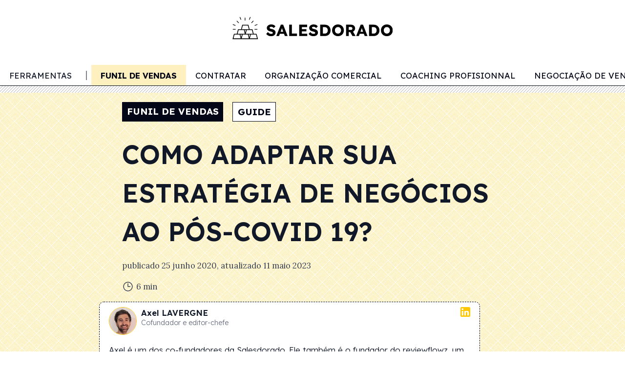

--- FILE ---
content_type: text/html; charset=UTF-8
request_url: https://salesdorado.com/pt-br/funil-vendas/adapter-strategie-commerciale-covid/
body_size: 39072
content:
<!DOCTYPE html>
<html lang="pt-br" >
<head>
	<meta charset="UTF-8">
	<meta name="viewport" content="width=device-width, initial-scale=1.0">
	
	<link rel="profile" href="https://gmpg.org/xfn/11">
	<link rel="pingback" href="https://salesdorado.com/xmlrpc.php">
	<!-- Google Tag Manager -->
		<script type="a8b91b57727054608201e7c6-text/javascript">(function(w,d,s,l,i){w[l]=w[l]||[];w[l].push({'gtm.start':
		new Date().getTime(),event:'gtm.js'});var f=d.getElementsByTagName(s)[0],
		j=d.createElement(s),dl=l!='dataLayer'?'&l='+l:'';j.async=true;j.src=
		'https://www.googletagmanager.com/gtm.js?id='+i+dl;f.parentNode.insertBefore(j,f);
		})(window,document,'script','dataLayer','GTM-TBC2CGW');</script>
	<!-- End Google Tag Manager -->
	<script src="https://challenges.cloudflare.com/turnstile/v0/api.js?onload=onloadTurnstileCallback" defer type="a8b91b57727054608201e7c6-text/javascript"></script>
	<script type="a8b91b57727054608201e7c6-text/javascript">
		// if using synchronous loading, will be called once the DOM is ready
		window.onloadTurnstileCallback = function () {
			turnstile.render('#turnstile-container', {
				sitekey: '0x4AAAAAAAJrAuIKLayqRKQo',
				callback: function(token) {
					console.log(`Challenge Success ${token}`);
					document.querySelector("#cf-token").value = token;
				},
			});
		};
	</script>
	<meta name='robots' content='max-image-preview:large' />
	<style>img:is([sizes="auto" i], [sizes^="auto," i]) { contain-intrinsic-size: 3000px 1500px }</style>
	<link rel="alternate" hreflang="en" href="https://salesdorado.com/en/revenue-operations/adapting-the-covid-commercial-strategy/" />
<link rel="alternate" hreflang="fr" href="https://salesdorado.com/process-commerciaux/adapter-strategie-commerciale-covid/" />
<link rel="alternate" hreflang="pt-br" href="https://salesdorado.com/pt-br/funil-vendas/adapter-strategie-commerciale-covid/" />
<link rel="alternate" hreflang="es" href="https://salesdorado.com/es/funnel-ventas/adaptacion-de-la-estrategia-comercial-de-covid/" />
<link rel="alternate" hreflang="x-default" href="https://salesdorado.com/process-commerciaux/adapter-strategie-commerciale-covid/" />

	<!-- This site is optimized with the Yoast SEO plugin v15.3 - https://yoast.com/wordpress/plugins/seo/ -->
	<title>Como adaptar sua estratégia de negócios ao pós-COVID 19? | Salesdorado</title><style id="rocket-critical-css">h1,h3{overflow-wrap:break-word}ul{overflow-wrap:break-word}p{overflow-wrap:break-word}:root{--wp--preset--font-size--normal:16px;--wp--preset--font-size--huge:42px}*,::before,::after{box-sizing:border-box;border-width:0;border-style:solid;border-color:#E5E7EB}::before,::after{--tw-content:''}html{line-height:1.5;-webkit-text-size-adjust:100%;-moz-tab-size:4;-o-tab-size:4;tab-size:4;font-family:Lexend;font-feature-settings:normal;font-variation-settings:normal}body{margin:0;line-height:inherit}h1,h3{font-size:inherit;font-weight:inherit}a{color:inherit;text-decoration:inherit}small{font-size:80%}input,textarea{font-family:inherit;font-size:100%;font-weight:inherit;line-height:inherit;color:inherit;margin:0;padding:0}[type='submit']{-webkit-appearance:button;background-color:transparent;background-image:none}:-moz-focusring{outline:auto}:-moz-ui-invalid{box-shadow:none}::-webkit-inner-spin-button,::-webkit-outer-spin-button{height:auto}::-webkit-search-decoration{-webkit-appearance:none}::-webkit-file-upload-button{-webkit-appearance:button;font:inherit}h1,h3,p{margin:0}ul{list-style:none;margin:0;padding:0}textarea{resize:vertical}input::-moz-placeholder,textarea::-moz-placeholder{opacity:1;color:#9CA3AF}img,svg,iframe{display:block;vertical-align:middle}img{max-width:100%;height:auto}[type='text'],[type='email'],[type='url'],textarea{-webkit-appearance:none;-moz-appearance:none;appearance:none;background-color:#fff;border-color:#6B7280;border-width:1px;border-radius:0px;padding-top:0.5rem;padding-right:0.75rem;padding-bottom:0.5rem;padding-left:0.75rem;font-size:1rem;line-height:1.5rem;--tw-shadow:0 0 #0000}input::-moz-placeholder,textarea::-moz-placeholder{color:#6B7280;opacity:1}::-webkit-datetime-edit-fields-wrapper{padding:0}::-webkit-date-and-time-value{min-height:1.5em}::-webkit-datetime-edit,::-webkit-datetime-edit-year-field,::-webkit-datetime-edit-month-field,::-webkit-datetime-edit-day-field,::-webkit-datetime-edit-hour-field,::-webkit-datetime-edit-minute-field,::-webkit-datetime-edit-second-field,::-webkit-datetime-edit-millisecond-field,::-webkit-datetime-edit-meridiem-field{padding-top:0;padding-bottom:0}[type='checkbox']{-webkit-appearance:none;-moz-appearance:none;appearance:none;padding:0;-webkit-print-color-adjust:exact;print-color-adjust:exact;display:inline-block;vertical-align:middle;background-origin:border-box;flex-shrink:0;height:1rem;width:1rem;color:#1C64F2;background-color:#fff;border-color:#6B7280;border-width:1px;--tw-shadow:0 0 #0000}[type='checkbox']{border-radius:0px}[type='text'],[type='email'],[type='url'],textarea{-webkit-appearance:none;-moz-appearance:none;appearance:none;background-color:#fff;border-color:#6B7280;border-width:1px;border-radius:0px;padding-top:0.5rem;padding-right:0.75rem;padding-bottom:0.5rem;padding-left:0.75rem;font-size:1rem;line-height:1.5rem;--tw-shadow:0 0 #0000}input::-moz-placeholder,textarea::-moz-placeholder{color:#6B7280;opacity:1}::-webkit-datetime-edit-fields-wrapper{padding:0}::-webkit-date-and-time-value{min-height:1.5em}[type='checkbox']{-webkit-appearance:none;-moz-appearance:none;appearance:none;padding:0;-webkit-print-color-adjust:exact;print-color-adjust:exact;display:inline-block;vertical-align:middle;background-origin:border-box;flex-shrink:0;height:1rem;width:1rem;color:#1C64F2;background-color:#fff;border-color:#6B7280;border-width:1px;--tw-shadow:0 0 #0000}[type='checkbox']{border-radius:0px}*,::before,::after{--tw-border-spacing-x:0;--tw-border-spacing-y:0;--tw-translate-x:0;--tw-translate-y:0;--tw-rotate:0;--tw-skew-x:0;--tw-skew-y:0;--tw-scale-x:1;--tw-scale-y:1;--tw-pan-x:;--tw-pan-y:;--tw-pinch-zoom:;--tw-scroll-snap-strictness:proximity;--tw-ordinal:;--tw-slashed-zero:;--tw-numeric-figure:;--tw-numeric-spacing:;--tw-numeric-fraction:;--tw-ring-inset:;--tw-ring-offset-width:0px;--tw-ring-offset-color:#fff;--tw-ring-color:rgb(63 131 248 / 0.5);--tw-ring-offset-shadow:0 0 #0000;--tw-ring-shadow:0 0 #0000;--tw-shadow:0 0 #0000;--tw-shadow-colored:0 0 #0000;--tw-blur:;--tw-brightness:;--tw-contrast:;--tw-grayscale:;--tw-hue-rotate:;--tw-invert:;--tw-saturate:;--tw-sepia:;--tw-drop-shadow:;--tw-backdrop-blur:;--tw-backdrop-brightness:;--tw-backdrop-contrast:;--tw-backdrop-grayscale:;--tw-backdrop-hue-rotate:;--tw-backdrop-invert:;--tw-backdrop-opacity:;--tw-backdrop-saturate:;--tw-backdrop-sepia:}::backdrop{--tw-border-spacing-x:0;--tw-border-spacing-y:0;--tw-translate-x:0;--tw-translate-y:0;--tw-rotate:0;--tw-skew-x:0;--tw-skew-y:0;--tw-scale-x:1;--tw-scale-y:1;--tw-pan-x:;--tw-pan-y:;--tw-pinch-zoom:;--tw-scroll-snap-strictness:proximity;--tw-ordinal:;--tw-slashed-zero:;--tw-numeric-figure:;--tw-numeric-spacing:;--tw-numeric-fraction:;--tw-ring-inset:;--tw-ring-offset-width:0px;--tw-ring-offset-color:#fff;--tw-ring-color:rgb(63 131 248 / 0.5);--tw-ring-offset-shadow:0 0 #0000;--tw-ring-shadow:0 0 #0000;--tw-shadow:0 0 #0000;--tw-shadow-colored:0 0 #0000;--tw-blur:;--tw-brightness:;--tw-contrast:;--tw-grayscale:;--tw-hue-rotate:;--tw-invert:;--tw-saturate:;--tw-sepia:;--tw-drop-shadow:;--tw-backdrop-blur:;--tw-backdrop-brightness:;--tw-backdrop-contrast:;--tw-backdrop-grayscale:;--tw-backdrop-hue-rotate:;--tw-backdrop-invert:;--tw-backdrop-opacity:;--tw-backdrop-saturate:;--tw-backdrop-sepia:}.container{width:100%;padding-right:1rem;padding-left:1rem}@media (min-width:480px){.container{max-width:480px}}@media (min-width:640px){.container{max-width:640px;padding-right:2rem;padding-left:2rem}}@media (min-width:768px){.container{max-width:768px}}@media (min-width:1024px){.container{max-width:1024px;padding-right:0rem;padding-left:0rem}}.absolute{position:absolute}.relative{position:relative}.-left-6{left:-1.5rem}.-top-2{top:-0.5rem}.left-0{left:0px}.right-0{right:0px}.top-0{top:0px}.top-4{top:1rem}.z-10{z-index:10}.z-40{z-index:40}.z-50{z-index:50}.row-span-2{grid-row:span 2 / span 2}.mx-2{margin-left:0.5rem;margin-right:0.5rem}.mx-auto{margin-left:auto;margin-right:auto}.my-2{margin-top:0.5rem;margin-bottom:0.5rem}.my-8{margin-top:2rem;margin-bottom:2rem}.my-auto{margin-top:auto;margin-bottom:auto}.mb-1{margin-bottom:0.25rem}.mb-2{margin-bottom:0.5rem}.mb-4{margin-bottom:1rem}.ml-auto{margin-left:auto}.mr-1{margin-right:0.25rem}.mr-2{margin-right:0.5rem}.mr-auto{margin-right:auto}.mt-12{margin-top:3rem}.mt-4{margin-top:1rem}.mt-40{margin-top:10rem}.block{display:block}.inline-block{display:inline-block}.inline{display:inline}.flex{display:flex}.inline-flex{display:inline-flex}.grid{display:grid}.hidden{display:none}.\!h-12{height:3rem!important}.h-1\/2{height:50%}.h-12{height:3rem}.h-3{height:0.75rem}.h-4{height:1rem}.h-5{height:1.25rem}.h-6{height:1.5rem}.h-8{height:2rem}.h-\[100vh\]{height:100vh}.h-full{height:100%}.min-h-\[8rem\]{min-height:8rem}.min-h-screen{min-height:100vh}.\!w-12{width:3rem!important}.\!w-full{width:100%!important}.w-12{width:3rem}.w-4{width:1rem}.w-5{width:1.25rem}.w-6{width:1.5rem}.w-8{width:2rem}.w-fit{width:-moz-fit-content;width:fit-content}.w-full{width:100%}.max-w-prose{max-width:65ch}.shrink-0{flex-shrink:0}.flex-grow{flex-grow:1}.grid-cols-3{grid-template-columns:repeat(3,minmax(0,1fr))}.flex-row{flex-direction:row}.flex-col{flex-direction:column}.flex-wrap{flex-wrap:wrap}.items-start{align-items:flex-start}.items-center{align-items:center}.justify-start{justify-content:flex-start}.justify-end{justify-content:flex-end}.justify-between{justify-content:space-between}.space-x-4>:not([hidden])~:not([hidden]){--tw-space-x-reverse:0;margin-right:calc(1rem * var(--tw-space-x-reverse));margin-left:calc(1rem * calc(1 - var(--tw-space-x-reverse)))}.space-y-2>:not([hidden])~:not([hidden]){--tw-space-y-reverse:0;margin-top:calc(0.5rem * calc(1 - var(--tw-space-y-reverse)));margin-bottom:calc(0.5rem * var(--tw-space-y-reverse))}.space-y-4>:not([hidden])~:not([hidden]){--tw-space-y-reverse:0;margin-top:calc(1rem * calc(1 - var(--tw-space-y-reverse)));margin-bottom:calc(1rem * var(--tw-space-y-reverse))}.justify-self-end{justify-self:end}.overflow-hidden{overflow:hidden}.overflow-x-scroll{overflow-x:scroll}.overflow-y-scroll{overflow-y:scroll}.whitespace-nowrap{white-space:nowrap}.\!rounded{border-radius:0.25rem!important}.rounded{border-radius:0.25rem}.rounded-full{border-radius:9999px}.rounded-lg{border-radius:0.5rem}.border{border-width:1px}.border-2{border-width:2px}.border-b{border-bottom-width:1px}.border-b-2{border-bottom-width:2px}.border-l-2{border-left-width:2px}.border-dashed{border-style:dashed}.border-dotted{border-style:dotted}.\!border-none{border-style:none!important}.border-gold-500{--tw-border-opacity:1;border-color:rgb(255 199 0 / var(--tw-border-opacity))}.border-gray-950{--tw-border-opacity:1;border-color:rgb(3 7 18 / var(--tw-border-opacity))}.border-slate-400{--tw-border-opacity:1;border-color:rgb(148 163 184 / var(--tw-border-opacity))}.border-slate-950{--tw-border-opacity:1;border-color:rgb(2 6 23 / var(--tw-border-opacity))}.border-slate-950\/50{border-color:rgb(2 6 23 / 0.5)}.bg-gold-500{--tw-bg-opacity:1;background-color:rgb(255 199 0 / var(--tw-bg-opacity))}.bg-gray-100{--tw-bg-opacity:1;background-color:rgb(243 244 246 / var(--tw-bg-opacity))}.bg-slate-100{--tw-bg-opacity:1;background-color:rgb(241 245 249 / var(--tw-bg-opacity))}.bg-slate-950{--tw-bg-opacity:1;background-color:rgb(2 6 23 / var(--tw-bg-opacity))}.bg-transparent{background-color:transparent}.bg-white{--tw-bg-opacity:1;background-color:rgb(255 255 255 / var(--tw-bg-opacity))}.p-0{padding:0px}.p-4{padding:1rem}.px-1{padding-left:0.25rem;padding-right:0.25rem}.px-2{padding-left:0.5rem;padding-right:0.5rem}.px-3{padding-left:0.75rem;padding-right:0.75rem}.px-4{padding-left:1rem;padding-right:1rem}.px-6{padding-left:1.5rem;padding-right:1.5rem}.py-1{padding-top:0.25rem;padding-bottom:0.25rem}.py-2{padding-top:0.5rem;padding-bottom:0.5rem}.py-4{padding-top:1rem;padding-bottom:1rem}.py-8{padding-top:2rem;padding-bottom:2rem}.pb-0{padding-bottom:0px}.pb-6{padding-bottom:1.5rem}.pt-0{padding-top:0px}.pt-2{padding-top:0.5rem}.text-left{text-align:left}.\!font-sans{font-family:Lexend!important}.font-sans{font-family:Lexend}.font-serif{font-family:Lora}.\!text-base{font-size:1rem!important;line-height:1.5rem!important}.\!text-sm{font-size:0.875rem!important;line-height:1.25rem!important}.text-3xl{font-size:1.875rem;line-height:2.25rem}.text-\[0\.5rem\]{font-size:0.5rem}.text-base{font-size:1rem;line-height:1.5rem}.text-sm{font-size:0.875rem;line-height:1.25rem}.text-xs{font-size:0.75rem;line-height:1rem}.\!font-light{font-weight:300!important}.font-bold{font-weight:700}.font-light{font-weight:300}.font-normal{font-weight:400}.font-semibold{font-weight:600}.uppercase{text-transform:uppercase}.text-gray-500{--tw-text-opacity:1;color:rgb(107 114 128 / var(--tw-text-opacity))}.text-gray-700{--tw-text-opacity:1;color:rgb(55 65 81 / var(--tw-text-opacity))}.text-gray-800{--tw-text-opacity:1;color:rgb(31 41 55 / var(--tw-text-opacity))}.text-gray-900{--tw-text-opacity:1;color:rgb(17 24 39 / var(--tw-text-opacity))}.text-slate-950{--tw-text-opacity:1;color:rgb(2 6 23 / var(--tw-text-opacity))}.text-white{--tw-text-opacity:1;color:rgb(255 255 255 / var(--tw-text-opacity))}.antialiased{-webkit-font-smoothing:antialiased;-moz-osx-font-smoothing:grayscale}#post-hero,.entry-content>*{margin-left:auto;margin-right:auto;background-color:transparent}html{font-size:19px}picture,img{max-width:100%}.author-block a{border-style:none!important;text-decoration-line:underline;text-decoration-color:#ffc700}@media (min-width:1024px){.author-block a{border-bottom-width:4px;border-style:double;border-color:rgb(255 199 0 / 0.75)}}.entry-content h3{margin-top:2rem;margin-bottom:1rem;font-family:Lexend;font-size:1.25rem;line-height:1.75rem;font-weight:500}.entry-content a{border-bottom-width:4px;border-style:double;border-color:rgb(255 199 0 / 0.75)}.entry-content p,.entry-content ul,.entry-content li,.entry-content a{margin-bottom:2rem;font-size:1rem;line-height:1.5rem}.entry-content ul:not(.block-editor-block-variation-picker__variations) ul{margin-left:1.5rem}.entry-content ul:not(.block-editor-block-variation-picker__variations) li{list-style-position:inside;list-style-type:disc}.header-menu-bottom-border{background-color:#ffffff;background-image:url("data:image/svg+xml,%3Csvg width='6' height='6' viewBox='0 0 6 6' xmlns='http://www.w3.org/2000/svg'%3E%3Cg fill='%23000000' fill-opacity='0.36' fill-rule='evenodd'%3E%3Cpath d='M5 0h1L0 6V5zM6 5v1H5z'/%3E%3C/g%3E%3C/svg%3E")}#primary-menu::-webkit-scrollbar{display:none}#primary-menu{-ms-overflow-style:none;scrollbar-width:none}.entry-content p,.entry-content ul{margin-bottom:1rem;font-family:Lora}.entry-content li{margin-bottom:0.5rem;font-family:Lora}.left-menu-blur{background:rgb(255,255,255);background:linear-gradient(90deg,rgba(255,255,255,0.2) 10%,rgba(255,255,255,0.8) 50%,rgba(255,255,255,1) 100%)}div.widget_block{margin-top:2rem}a.button,li.button>a{border-radius:0.25rem;border-color:transparent!important;--tw-bg-opacity:1;background-color:rgb(255 199 0 / var(--tw-bg-opacity));padding-left:1rem;padding-right:1rem;padding-top:0.5rem;padding-bottom:0.5rem;font-size:1rem;line-height:1.5rem;text-transform:uppercase;--tw-text-opacity:1;color:rgb(68 38 4 / var(--tw-text-opacity));text-decoration-line:none}a.button.is-primary{--tw-bg-opacity:1;background-color:rgb(255 199 0 / var(--tw-bg-opacity));--tw-text-opacity:1;color:rgb(68 38 4 / var(--tw-text-opacity))}div.buttons{display:flex;flex-direction:row;flex-wrap:wrap;align-items:center}li.button.is-slider.text-xs>a{font-size:0.75rem!important;line-height:1rem!important}li.button.is-slider>a{display:flex;width:-moz-fit-content;width:fit-content;flex-direction:row;align-items:center}li.button.is-slider>a{border-radius:0.25rem;padding-left:1rem;padding-right:1rem;padding-top:0.5rem;padding-bottom:0.5rem;font-size:0.875rem;line-height:1.25rem;text-transform:uppercase;--tw-text-opacity:1;color:rgb(3 7 18 / var(--tw-text-opacity));position:relative;overflow:hidden;z-index:1}li.button.is-slider>a:after{position:absolute;bottom:0px;left:0px;height:100%;width:100%;border-radius:0.25rem;border-width:2px;--tw-border-opacity:1;border-color:rgb(255 199 0 / var(--tw-border-opacity));--tw-bg-opacity:1;background-color:rgb(255 255 255 / var(--tw-bg-opacity));content:'';z-index:-2}li.button.is-slider>a:before{position:absolute;bottom:0px;left:0px;height:100%;width:0px;border-radius:0.25rem;--tw-bg-opacity:1;background-color:rgb(255 199 0 / var(--tw-bg-opacity));content:'';z-index:-1}a.button{margin-bottom:1rem;margin-right:0.5rem;display:flex;width:-moz-fit-content;width:fit-content;flex-direction:row;align-items:center;border-radius:0.25rem;padding-left:1rem;padding-right:1rem;padding-top:0.5rem;padding-bottom:0.5rem;font-size:0.875rem;line-height:1.25rem}a.button.is-primary{width:-moz-fit-content;width:fit-content;border-color:transparent;--tw-bg-opacity:1;background-color:rgb(255 199 0 / var(--tw-bg-opacity));font-weight:700;text-transform:uppercase;--tw-text-opacity:1;color:rgb(3 7 18 / var(--tw-text-opacity));--tw-shadow:0 1px 3px 0 rgb(0 0 0 / 0.1), 0 1px 2px -1px rgb(0 0 0 / 0.1);--tw-shadow-colored:0 1px 3px 0 var(--tw-shadow-color), 0 1px 2px -1px var(--tw-shadow-color);box-shadow:var(--tw-ring-offset-shadow, 0 0 #0000),var(--tw-ring-shadow, 0 0 #0000),var(--tw-shadow);--tw-shadow-color:#E5E7EB;--tw-shadow:var(--tw-shadow-colored)}a.button.is-primary.is-outlined{border-width:2px;--tw-border-opacity:1;border-color:rgb(255 199 0 / var(--tw-border-opacity));--tw-bg-opacity:1;background-color:rgb(255 255 255 / var(--tw-bg-opacity));font-weight:400;text-transform:none;--tw-text-opacity:1;color:rgb(3 7 18 / var(--tw-text-opacity))}p.ez-toc-title{display:flex;flex-direction:row;align-items:center;text-align:center;font-size:1.5rem;line-height:2rem;font-weight:700;text-transform:uppercase;--tw-text-opacity:1;color:rgb(3 7 18 / var(--tw-text-opacity))}@media (min-width:1024px){p.ez-toc-title{text-align:left}}div.ez-toc-title-container{margin-left:auto;margin-right:auto;width:-moz-fit-content;width:fit-content}@media (min-width:1024px){div.ez-toc-title-container{margin-left:0px}}p.ez-toc-title:after{background-image:url("data:image/svg+xml,%3Csvg xmlns='http://www.w3.org/2000/svg' fill='none' viewBox='0 0 24 24' stroke-width='1.5' stroke='currentColor' class='w-6 h-6'%3E%3Cpath stroke-linecap='round' stroke-linejoin='round' d='M19.5 8.25l-7.5 7.5-7.5-7.5' /%3E%3C/svg%3E%0A");margin-left:0.5rem;display:block;height:1.5rem;width:1.5rem}@media (min-width:1024px){p.ez-toc-title:after{display:none}}p.ez-toc-title:after{content:""}span.ez-toc-title-toggle{margin-bottom:1rem;display:block;height:0.5rem;width:100%;background-color:#f1f5f9;background-image:url("data:image/svg+xml,%3Csvg width='6' height='6' viewBox='0 0 6 6' xmlns='http://www.w3.org/2000/svg'%3E%3Cg fill='%23000000' fill-opacity='0.36' fill-rule='evenodd'%3E%3Cpath d='M5 0h1L0 6V5zM6 5v1H5z'/%3E%3C/g%3E%3C/svg%3E")}.ez-toc-list li{margin-bottom:0.5rem;font-family:Lexend;font-size:0.875rem!important;line-height:1.25rem!important;font-weight:200!important;--tw-text-opacity:1;color:rgb(31 41 55 / var(--tw-text-opacity))}@media (min-width:768px){.ez-toc-list li{font-size:1rem;line-height:1.5rem}}.entry-content div#ez-toc-container{display:none}li.ez-toc-heading-level-3{display:none}a.ez-toc-link{background-color:transparent}iframe{position:relative;margin-top:1rem;margin-bottom:1rem;aspect-ratio:16/9;width:100%!important}#post-hero-container{width:100%;background-color:#ffffff;background-image:url("data:image/svg+xml,%3Csvg width='30' height='30' viewBox='0 0 60 60' xmlns='http://www.w3.org/2000/svg'%3E%3Cpath d='M54.627 0l.83.828-1.415 1.415L51.8 0h2.827zM5.373 0l-.83.828L5.96 2.243 8.2 0H5.374zM48.97 0l3.657 3.657-1.414 1.414L46.143 0h2.828zM11.03 0L7.372 3.657 8.787 5.07 13.857 0H11.03zm32.284 0L49.8 6.485 48.384 7.9l-7.9-7.9h2.83zM16.686 0L10.2 6.485 11.616 7.9l7.9-7.9h-2.83zm20.97 0l9.315 9.314-1.414 1.414L34.828 0h2.83zM22.344 0L13.03 9.314l1.414 1.414L25.172 0h-2.83zM32 0l12.142 12.142-1.414 1.414L30 .828 17.272 13.556l-1.414-1.414L28 0h4zM.284 0l28 28-1.414 1.414L0 2.544V0h.284zM0 5.373l25.456 25.455-1.414 1.415L0 8.2V5.374zm0 5.656l22.627 22.627-1.414 1.414L0 13.86v-2.83zm0 5.656l19.8 19.8-1.415 1.413L0 19.514v-2.83zm0 5.657l16.97 16.97-1.414 1.415L0 25.172v-2.83zM0 28l14.142 14.142-1.414 1.414L0 30.828V28zm0 5.657L11.314 44.97 9.9 46.386l-9.9-9.9v-2.828zm0 5.657L8.485 47.8 7.07 49.212 0 42.143v-2.83zm0 5.657l5.657 5.657-1.414 1.415L0 47.8v-2.83zm0 5.657l2.828 2.83-1.414 1.413L0 53.456v-2.83zM54.627 60L30 35.373 5.373 60H8.2L30 38.2 51.8 60h2.827zm-5.656 0L30 41.03 11.03 60h2.828L30 43.858 46.142 60h2.83zm-5.656 0L30 46.686 16.686 60h2.83L30 49.515 40.485 60h2.83zm-5.657 0L30 52.343 22.343 60h2.83L30 55.172 34.828 60h2.83zM32 60l-2-2-2 2h4zM59.716 0l-28 28 1.414 1.414L60 2.544V0h-.284zM60 5.373L34.544 30.828l1.414 1.415L60 8.2V5.374zm0 5.656L37.373 33.656l1.414 1.414L60 13.86v-2.83zm0 5.656l-19.8 19.8 1.415 1.413L60 19.514v-2.83zm0 5.657l-16.97 16.97 1.414 1.415L60 25.172v-2.83zM60 28L45.858 42.142l1.414 1.414L60 30.828V28zm0 5.657L48.686 44.97l1.415 1.415 9.9-9.9v-2.828zm0 5.657L51.515 47.8l1.414 1.413 7.07-7.07v-2.83zm0 5.657l-5.657 5.657 1.414 1.415L60 47.8v-2.83zm0 5.657l-2.828 2.83 1.414 1.413L60 53.456v-2.83zM39.9 16.385l1.414-1.414L30 3.658 18.686 14.97l1.415 1.415 9.9-9.9 9.9 9.9zm-2.83 2.828l1.415-1.414L30 9.313 21.515 17.8l1.414 1.413 7.07-7.07 7.07 7.07zm-2.827 2.83l1.414-1.416L30 14.97l-5.657 5.657 1.414 1.415L30 17.8l4.243 4.242zm-2.83 2.827l1.415-1.414L30 20.626l-2.828 2.83 1.414 1.414L30 23.456l1.414 1.414zM56.87 59.414L58.284 58 30 29.716 1.716 58l1.414 1.414L30 32.544l26.87 26.87z' fill='%23ffc700' fill-opacity='0.4' fill-rule='evenodd'/%3E%3C/svg%3E")}div.blocTips{position:relative;z-index:10;margin-top:2rem;margin-bottom:2rem;border-radius:0.75rem;border-bottom-right-radius:0.75rem;border-bottom-left-radius:0.75rem;border-bottom-width:8px!important;--tw-border-opacity:1;border-color:rgb(2 6 23 / var(--tw-border-opacity));--tw-bg-opacity:1;background-color:rgb(255 255 255 / var(--tw-bg-opacity));padding-left:2rem;padding-right:2rem;padding-top:2rem;padding-bottom:2rem;font-family:Lexend;--tw-shadow:0 20px 25px -5px rgb(0 0 0 / 0.1), 0 8px 10px -6px rgb(0 0 0 / 0.1);--tw-shadow-colored:0 20px 25px -5px var(--tw-shadow-color), 0 8px 10px -6px var(--tw-shadow-color);box-shadow:var(--tw-ring-offset-shadow, 0 0 #0000),var(--tw-ring-shadow, 0 0 #0000),var(--tw-shadow);--tw-shadow-color:#64748b;--tw-shadow:var(--tw-shadow-colored)}div.blocTips a.button,div.blocTips div.buttons{margin-top:0.5rem;margin-bottom:0.5rem;border-width:1px!important;border-color:transparent}div.blocTips.success-light{border-top-left-radius:0px;border-top-right-radius:0px;border-top-width:4px;--tw-border-opacity:1;border-top-color:rgb(49 196 141 / var(--tw-border-opacity))}div.blocTips p{margin-bottom:1rem;font-family:Lora;font-size:1rem;line-height:1.5rem;font-weight:300}div.blocTips span.title{margin-top:0.5rem;display:block;font-family:Lexend;font-size:1rem;line-height:1.5rem;font-weight:700;text-transform:uppercase}div.blocTips i.fa.fa-book{content:url('data:image/svg+xml,');position:absolute;top:-1rem;left:-1rem;height:2.5rem;width:2.5rem;border-radius:9999px;--tw-bg-opacity:1;background-color:rgb(255 255 255 / var(--tw-bg-opacity))}a.cta-container{position:relative}@media (min-width:640px){.sm\:flex-row{flex-direction:row}.sm\:space-x-4>:not([hidden])~:not([hidden]){--tw-space-x-reverse:0;margin-right:calc(1rem * var(--tw-space-x-reverse));margin-left:calc(1rem * calc(1 - var(--tw-space-x-reverse)))}.sm\:space-y-0>:not([hidden])~:not([hidden]){--tw-space-y-reverse:0;margin-top:calc(0px * calc(1 - var(--tw-space-y-reverse)));margin-bottom:calc(0px * var(--tw-space-y-reverse))}}@media (min-width:1024px){.lg\:sticky{position:sticky}.lg\:right-10{right:2.5rem}.lg\:mx-0{margin-left:0px;margin-right:0px}.lg\:mb-10{margin-bottom:2.5rem}.lg\:mt-0{margin-top:0px}.lg\:block{display:block}.lg\:flex{display:flex}.lg\:hidden{display:none}.lg\:h-auto{height:auto}.lg\:h-full{height:100%}.lg\:w-full{width:100%}.lg\:flex-row{flex-direction:row}.lg\:flex-col{flex-direction:column}.lg\:items-center{align-items:center}.lg\:justify-center{justify-content:center}.lg\:space-y-0>:not([hidden])~:not([hidden]){--tw-space-y-reverse:0;margin-top:calc(0px * calc(1 - var(--tw-space-y-reverse)));margin-bottom:calc(0px * var(--tw-space-y-reverse))}.lg\:overflow-y-hidden{overflow-y:hidden}.lg\:p-0{padding:0px}.lg\:px-6{padding-left:1.5rem;padding-right:1.5rem}.lg\:pt-6{padding-top:1.5rem}.lg\:text-\[2\.8rem\]{font-size:2.8rem}.lg\:leading-\[3\.36rem\]{line-height:3.36rem}.lg\:leading-normal{line-height:1.5}}</style><link rel="preload" as="style" href="https://fonts.googleapis.com/css2?family=Lexend:wght@100;200;300;400;500;600;700;800;900&#038;family=Lora:ital,wght@0,400;0,500;0,600;0,700;1,400;1,500;1,600;1,700&#038;family=Geologica:wght@400&#038;display=swap" /><script src="/cdn-cgi/scripts/7d0fa10a/cloudflare-static/rocket-loader.min.js" data-cf-settings="a8b91b57727054608201e7c6-|49"></script><link rel="stylesheet" href="https://fonts.googleapis.com/css2?family=Lexend:wght@100;200;300;400;500;600;700;800;900&#038;family=Lora:ital,wght@0,400;0,500;0,600;0,700;1,400;1,500;1,600;1,700&#038;family=Geologica:wght@400&#038;display=swap" media="print" onload="this.media='all'" /><noscript><link rel="stylesheet" href="https://fonts.googleapis.com/css2?family=Lexend:wght@100;200;300;400;500;600;700;800;900&#038;family=Lora:ital,wght@0,400;0,500;0,600;0,700;1,400;1,500;1,600;1,700&#038;family=Geologica:wght@400&#038;display=swap" /></noscript><script src="/cdn-cgi/scripts/7d0fa10a/cloudflare-static/rocket-loader.min.js" data-cf-settings="a8b91b57727054608201e7c6-|49"></script><link rel="preload" href="https://salesdorado.com/wp-content/cache/min/4/ef6abe71ad221f7b12233ae50fdf758c.css" data-rocket-async="style" as="style" onload="this.onload=null;this.rel='stylesheet'" onerror="this.removeAttribute('data-rocket-async')"  media="all" data-minify="1" />
	<meta name="robots" content="index, follow, max-snippet:-1, max-image-preview:large, max-video-preview:-1" />
	<link rel="canonical" href="https://salesdorado.com/pt-br/funil-vendas/adapter-strategie-commerciale-covid/" />
	<meta property="og:locale" content="pt_BR" />
	<meta property="og:type" content="article" />
	<meta property="og:title" content="Como adaptar sua estratégia de negócios ao pós-COVID 19? | Salesdorado" />
	<meta property="og:description" content="Agora é tempo de recuperação da COVID, que está mais ou menos em andamento, dependendo do setor. Mas a crise sanitária da COVID-19 certamente terá mudado a forma como vendemos a longo prazo. O que mudou em termos concretos? Como devemos abordar o período pós-crise? E que alavancas devem ser usadas para reconstruir o crescimento? [&hellip;]" />
	<meta property="og:url" content="https://salesdorado.com/pt-br/funil-vendas/adapter-strategie-commerciale-covid/" />
	<meta property="og:site_name" content="Salesdorado" />
	<meta property="article:published_time" content="2020-06-25T12:30:05+00:00" />
	<meta property="article:modified_time" content="2023-05-11T17:08:15+00:00" />
	<meta property="og:image" content="https://salesdorado.com/wp-content/uploads/2020/06/covid.jpg" />
	<meta property="og:image:width" content="1440" />
	<meta property="og:image:height" content="810" />
	<meta name="twitter:card" content="summary_large_image" />
	<meta name="twitter:label1" content="Written by">
	<meta name="twitter:data1" content="Axel Lavergne">
	<meta name="twitter:label2" content="Est. reading time">
	<meta name="twitter:data2" content="6 minutos">
	<!-- / Yoast SEO plugin. -->


<link rel='dns-prefetch' href='//googletagmanager.com' />
<link href='https://fonts.gstatic.com' crossorigin rel='preconnect' />
<link rel="alternate" type="application/rss+xml" title="Feed de comentários para Salesdorado &raquo; Como adaptar sua estratégia de negócios ao pós-COVID 19?" href="https://salesdorado.com/pt-br/funil-vendas/adapter-strategie-commerciale-covid/feed/" />

<style id='wp-emoji-styles-inline-css' type='text/css'>

	img.wp-smiley, img.emoji {
		display: inline !important;
		border: none !important;
		box-shadow: none !important;
		height: 1em !important;
		width: 1em !important;
		margin: 0 0.07em !important;
		vertical-align: -0.1em !important;
		background: none !important;
		padding: 0 !important;
	}
</style>

<style id='wp-block-library-theme-inline-css' type='text/css'>
.wp-block-audio :where(figcaption){color:#555;font-size:13px;text-align:center}.is-dark-theme .wp-block-audio :where(figcaption){color:#ffffffa6}.wp-block-audio{margin:0 0 1em}.wp-block-code{border:1px solid #ccc;border-radius:4px;font-family:Menlo,Consolas,monaco,monospace;padding:.8em 1em}.wp-block-embed :where(figcaption){color:#555;font-size:13px;text-align:center}.is-dark-theme .wp-block-embed :where(figcaption){color:#ffffffa6}.wp-block-embed{margin:0 0 1em}.blocks-gallery-caption{color:#555;font-size:13px;text-align:center}.is-dark-theme .blocks-gallery-caption{color:#ffffffa6}:root :where(.wp-block-image figcaption){color:#555;font-size:13px;text-align:center}.is-dark-theme :root :where(.wp-block-image figcaption){color:#ffffffa6}.wp-block-image{margin:0 0 1em}.wp-block-pullquote{border-bottom:4px solid;border-top:4px solid;color:currentColor;margin-bottom:1.75em}.wp-block-pullquote cite,.wp-block-pullquote footer,.wp-block-pullquote__citation{color:currentColor;font-size:.8125em;font-style:normal;text-transform:uppercase}.wp-block-quote{border-left:.25em solid;margin:0 0 1.75em;padding-left:1em}.wp-block-quote cite,.wp-block-quote footer{color:currentColor;font-size:.8125em;font-style:normal;position:relative}.wp-block-quote:where(.has-text-align-right){border-left:none;border-right:.25em solid;padding-left:0;padding-right:1em}.wp-block-quote:where(.has-text-align-center){border:none;padding-left:0}.wp-block-quote.is-large,.wp-block-quote.is-style-large,.wp-block-quote:where(.is-style-plain){border:none}.wp-block-search .wp-block-search__label{font-weight:700}.wp-block-search__button{border:1px solid #ccc;padding:.375em .625em}:where(.wp-block-group.has-background){padding:1.25em 2.375em}.wp-block-separator.has-css-opacity{opacity:.4}.wp-block-separator{border:none;border-bottom:2px solid;margin-left:auto;margin-right:auto}.wp-block-separator.has-alpha-channel-opacity{opacity:1}.wp-block-separator:not(.is-style-wide):not(.is-style-dots){width:100px}.wp-block-separator.has-background:not(.is-style-dots){border-bottom:none;height:1px}.wp-block-separator.has-background:not(.is-style-wide):not(.is-style-dots){height:2px}.wp-block-table{margin:0 0 1em}.wp-block-table td,.wp-block-table th{word-break:normal}.wp-block-table :where(figcaption){color:#555;font-size:13px;text-align:center}.is-dark-theme .wp-block-table :where(figcaption){color:#ffffffa6}.wp-block-video :where(figcaption){color:#555;font-size:13px;text-align:center}.is-dark-theme .wp-block-video :where(figcaption){color:#ffffffa6}.wp-block-video{margin:0 0 1em}:root :where(.wp-block-template-part.has-background){margin-bottom:0;margin-top:0;padding:1.25em 2.375em}
</style>
<style id='global-styles-inline-css' type='text/css'>
:root{--wp--preset--aspect-ratio--square: 1;--wp--preset--aspect-ratio--4-3: 4/3;--wp--preset--aspect-ratio--3-4: 3/4;--wp--preset--aspect-ratio--3-2: 3/2;--wp--preset--aspect-ratio--2-3: 2/3;--wp--preset--aspect-ratio--16-9: 16/9;--wp--preset--aspect-ratio--9-16: 9/16;--wp--preset--color--black: #000000;--wp--preset--color--cyan-bluish-gray: #abb8c3;--wp--preset--color--white: #ffffff;--wp--preset--color--pale-pink: #f78da7;--wp--preset--color--vivid-red: #cf2e2e;--wp--preset--color--luminous-vivid-orange: #ff6900;--wp--preset--color--luminous-vivid-amber: #fcb900;--wp--preset--color--light-green-cyan: #7bdcb5;--wp--preset--color--vivid-green-cyan: #00d084;--wp--preset--color--pale-cyan-blue: #8ed1fc;--wp--preset--color--vivid-cyan-blue: #0693e3;--wp--preset--color--vivid-purple: #9b51e0;--wp--preset--color--primary: #0EA5E9;--wp--preset--color--secondary: #14B8A6;--wp--preset--color--dark: #1F2937;--wp--preset--color--light: #F9FAFB;--wp--preset--gradient--vivid-cyan-blue-to-vivid-purple: linear-gradient(135deg,rgba(6,147,227,1) 0%,rgb(155,81,224) 100%);--wp--preset--gradient--light-green-cyan-to-vivid-green-cyan: linear-gradient(135deg,rgb(122,220,180) 0%,rgb(0,208,130) 100%);--wp--preset--gradient--luminous-vivid-amber-to-luminous-vivid-orange: linear-gradient(135deg,rgba(252,185,0,1) 0%,rgba(255,105,0,1) 100%);--wp--preset--gradient--luminous-vivid-orange-to-vivid-red: linear-gradient(135deg,rgba(255,105,0,1) 0%,rgb(207,46,46) 100%);--wp--preset--gradient--very-light-gray-to-cyan-bluish-gray: linear-gradient(135deg,rgb(238,238,238) 0%,rgb(169,184,195) 100%);--wp--preset--gradient--cool-to-warm-spectrum: linear-gradient(135deg,rgb(74,234,220) 0%,rgb(151,120,209) 20%,rgb(207,42,186) 40%,rgb(238,44,130) 60%,rgb(251,105,98) 80%,rgb(254,248,76) 100%);--wp--preset--gradient--blush-light-purple: linear-gradient(135deg,rgb(255,206,236) 0%,rgb(152,150,240) 100%);--wp--preset--gradient--blush-bordeaux: linear-gradient(135deg,rgb(254,205,165) 0%,rgb(254,45,45) 50%,rgb(107,0,62) 100%);--wp--preset--gradient--luminous-dusk: linear-gradient(135deg,rgb(255,203,112) 0%,rgb(199,81,192) 50%,rgb(65,88,208) 100%);--wp--preset--gradient--pale-ocean: linear-gradient(135deg,rgb(255,245,203) 0%,rgb(182,227,212) 50%,rgb(51,167,181) 100%);--wp--preset--gradient--electric-grass: linear-gradient(135deg,rgb(202,248,128) 0%,rgb(113,206,126) 100%);--wp--preset--gradient--midnight: linear-gradient(135deg,rgb(2,3,129) 0%,rgb(40,116,252) 100%);--wp--preset--font-size--small: 0.875rem;--wp--preset--font-size--medium: 20px;--wp--preset--font-size--large: 1.125rem;--wp--preset--font-size--x-large: 42px;--wp--preset--font-size--regular: 1.5rem;--wp--preset--font-size--xl: 1.25rem;--wp--preset--font-size--xxl: 1.5rem;--wp--preset--font-size--xxxl: 1.875rem;--wp--preset--spacing--20: 0.44rem;--wp--preset--spacing--30: 0.67rem;--wp--preset--spacing--40: 1rem;--wp--preset--spacing--50: 1.5rem;--wp--preset--spacing--60: 2.25rem;--wp--preset--spacing--70: 3.38rem;--wp--preset--spacing--80: 5.06rem;--wp--preset--shadow--natural: 6px 6px 9px rgba(0, 0, 0, 0.2);--wp--preset--shadow--deep: 12px 12px 50px rgba(0, 0, 0, 0.4);--wp--preset--shadow--sharp: 6px 6px 0px rgba(0, 0, 0, 0.2);--wp--preset--shadow--outlined: 6px 6px 0px -3px rgba(255, 255, 255, 1), 6px 6px rgba(0, 0, 0, 1);--wp--preset--shadow--crisp: 6px 6px 0px rgba(0, 0, 0, 1);}:root { --wp--style--global--content-size: 650px;--wp--style--global--wide-size: 1440px; }:where(body) { margin: 0; }.wp-site-blocks > .alignleft { float: left; margin-right: 2em; }.wp-site-blocks > .alignright { float: right; margin-left: 2em; }.wp-site-blocks > .aligncenter { justify-content: center; margin-left: auto; margin-right: auto; }:where(.is-layout-flex){gap: 0.5em;}:where(.is-layout-grid){gap: 0.5em;}.is-layout-flow > .alignleft{float: left;margin-inline-start: 0;margin-inline-end: 2em;}.is-layout-flow > .alignright{float: right;margin-inline-start: 2em;margin-inline-end: 0;}.is-layout-flow > .aligncenter{margin-left: auto !important;margin-right: auto !important;}.is-layout-constrained > .alignleft{float: left;margin-inline-start: 0;margin-inline-end: 2em;}.is-layout-constrained > .alignright{float: right;margin-inline-start: 2em;margin-inline-end: 0;}.is-layout-constrained > .aligncenter{margin-left: auto !important;margin-right: auto !important;}.is-layout-constrained > :where(:not(.alignleft):not(.alignright):not(.alignfull)){max-width: var(--wp--style--global--content-size);margin-left: auto !important;margin-right: auto !important;}.is-layout-constrained > .alignwide{max-width: var(--wp--style--global--wide-size);}body .is-layout-flex{display: flex;}.is-layout-flex{flex-wrap: wrap;align-items: center;}.is-layout-flex > :is(*, div){margin: 0;}body .is-layout-grid{display: grid;}.is-layout-grid > :is(*, div){margin: 0;}body{padding-top: 0px;padding-right: 0px;padding-bottom: 0px;padding-left: 0px;}a:where(:not(.wp-element-button)){text-decoration: underline;}:root :where(.wp-element-button, .wp-block-button__link){background-color: #32373c;border-width: 0;color: #fff;font-family: inherit;font-size: inherit;line-height: inherit;padding: calc(0.667em + 2px) calc(1.333em + 2px);text-decoration: none;}.has-black-color{color: var(--wp--preset--color--black) !important;}.has-cyan-bluish-gray-color{color: var(--wp--preset--color--cyan-bluish-gray) !important;}.has-white-color{color: var(--wp--preset--color--white) !important;}.has-pale-pink-color{color: var(--wp--preset--color--pale-pink) !important;}.has-vivid-red-color{color: var(--wp--preset--color--vivid-red) !important;}.has-luminous-vivid-orange-color{color: var(--wp--preset--color--luminous-vivid-orange) !important;}.has-luminous-vivid-amber-color{color: var(--wp--preset--color--luminous-vivid-amber) !important;}.has-light-green-cyan-color{color: var(--wp--preset--color--light-green-cyan) !important;}.has-vivid-green-cyan-color{color: var(--wp--preset--color--vivid-green-cyan) !important;}.has-pale-cyan-blue-color{color: var(--wp--preset--color--pale-cyan-blue) !important;}.has-vivid-cyan-blue-color{color: var(--wp--preset--color--vivid-cyan-blue) !important;}.has-vivid-purple-color{color: var(--wp--preset--color--vivid-purple) !important;}.has-primary-color{color: var(--wp--preset--color--primary) !important;}.has-secondary-color{color: var(--wp--preset--color--secondary) !important;}.has-dark-color{color: var(--wp--preset--color--dark) !important;}.has-light-color{color: var(--wp--preset--color--light) !important;}.has-black-background-color{background-color: var(--wp--preset--color--black) !important;}.has-cyan-bluish-gray-background-color{background-color: var(--wp--preset--color--cyan-bluish-gray) !important;}.has-white-background-color{background-color: var(--wp--preset--color--white) !important;}.has-pale-pink-background-color{background-color: var(--wp--preset--color--pale-pink) !important;}.has-vivid-red-background-color{background-color: var(--wp--preset--color--vivid-red) !important;}.has-luminous-vivid-orange-background-color{background-color: var(--wp--preset--color--luminous-vivid-orange) !important;}.has-luminous-vivid-amber-background-color{background-color: var(--wp--preset--color--luminous-vivid-amber) !important;}.has-light-green-cyan-background-color{background-color: var(--wp--preset--color--light-green-cyan) !important;}.has-vivid-green-cyan-background-color{background-color: var(--wp--preset--color--vivid-green-cyan) !important;}.has-pale-cyan-blue-background-color{background-color: var(--wp--preset--color--pale-cyan-blue) !important;}.has-vivid-cyan-blue-background-color{background-color: var(--wp--preset--color--vivid-cyan-blue) !important;}.has-vivid-purple-background-color{background-color: var(--wp--preset--color--vivid-purple) !important;}.has-primary-background-color{background-color: var(--wp--preset--color--primary) !important;}.has-secondary-background-color{background-color: var(--wp--preset--color--secondary) !important;}.has-dark-background-color{background-color: var(--wp--preset--color--dark) !important;}.has-light-background-color{background-color: var(--wp--preset--color--light) !important;}.has-black-border-color{border-color: var(--wp--preset--color--black) !important;}.has-cyan-bluish-gray-border-color{border-color: var(--wp--preset--color--cyan-bluish-gray) !important;}.has-white-border-color{border-color: var(--wp--preset--color--white) !important;}.has-pale-pink-border-color{border-color: var(--wp--preset--color--pale-pink) !important;}.has-vivid-red-border-color{border-color: var(--wp--preset--color--vivid-red) !important;}.has-luminous-vivid-orange-border-color{border-color: var(--wp--preset--color--luminous-vivid-orange) !important;}.has-luminous-vivid-amber-border-color{border-color: var(--wp--preset--color--luminous-vivid-amber) !important;}.has-light-green-cyan-border-color{border-color: var(--wp--preset--color--light-green-cyan) !important;}.has-vivid-green-cyan-border-color{border-color: var(--wp--preset--color--vivid-green-cyan) !important;}.has-pale-cyan-blue-border-color{border-color: var(--wp--preset--color--pale-cyan-blue) !important;}.has-vivid-cyan-blue-border-color{border-color: var(--wp--preset--color--vivid-cyan-blue) !important;}.has-vivid-purple-border-color{border-color: var(--wp--preset--color--vivid-purple) !important;}.has-primary-border-color{border-color: var(--wp--preset--color--primary) !important;}.has-secondary-border-color{border-color: var(--wp--preset--color--secondary) !important;}.has-dark-border-color{border-color: var(--wp--preset--color--dark) !important;}.has-light-border-color{border-color: var(--wp--preset--color--light) !important;}.has-vivid-cyan-blue-to-vivid-purple-gradient-background{background: var(--wp--preset--gradient--vivid-cyan-blue-to-vivid-purple) !important;}.has-light-green-cyan-to-vivid-green-cyan-gradient-background{background: var(--wp--preset--gradient--light-green-cyan-to-vivid-green-cyan) !important;}.has-luminous-vivid-amber-to-luminous-vivid-orange-gradient-background{background: var(--wp--preset--gradient--luminous-vivid-amber-to-luminous-vivid-orange) !important;}.has-luminous-vivid-orange-to-vivid-red-gradient-background{background: var(--wp--preset--gradient--luminous-vivid-orange-to-vivid-red) !important;}.has-very-light-gray-to-cyan-bluish-gray-gradient-background{background: var(--wp--preset--gradient--very-light-gray-to-cyan-bluish-gray) !important;}.has-cool-to-warm-spectrum-gradient-background{background: var(--wp--preset--gradient--cool-to-warm-spectrum) !important;}.has-blush-light-purple-gradient-background{background: var(--wp--preset--gradient--blush-light-purple) !important;}.has-blush-bordeaux-gradient-background{background: var(--wp--preset--gradient--blush-bordeaux) !important;}.has-luminous-dusk-gradient-background{background: var(--wp--preset--gradient--luminous-dusk) !important;}.has-pale-ocean-gradient-background{background: var(--wp--preset--gradient--pale-ocean) !important;}.has-electric-grass-gradient-background{background: var(--wp--preset--gradient--electric-grass) !important;}.has-midnight-gradient-background{background: var(--wp--preset--gradient--midnight) !important;}.has-small-font-size{font-size: var(--wp--preset--font-size--small) !important;}.has-medium-font-size{font-size: var(--wp--preset--font-size--medium) !important;}.has-large-font-size{font-size: var(--wp--preset--font-size--large) !important;}.has-x-large-font-size{font-size: var(--wp--preset--font-size--x-large) !important;}.has-regular-font-size{font-size: var(--wp--preset--font-size--regular) !important;}.has-xl-font-size{font-size: var(--wp--preset--font-size--xl) !important;}.has-xxl-font-size{font-size: var(--wp--preset--font-size--xxl) !important;}.has-xxxl-font-size{font-size: var(--wp--preset--font-size--xxxl) !important;}
:where(.wp-block-post-template.is-layout-flex){gap: 1.25em;}:where(.wp-block-post-template.is-layout-grid){gap: 1.25em;}
:where(.wp-block-columns.is-layout-flex){gap: 2em;}:where(.wp-block-columns.is-layout-grid){gap: 2em;}
:root :where(.wp-block-pullquote){font-size: 1.5em;line-height: 1.6;}
</style>

<style id='kk-star-ratings-inline-css' type='text/css'>
.kk-star-ratings .kksr-stars .kksr-star {
        margin-right: 4px;
    }
    [dir="rtl"] .kk-star-ratings .kksr-stars .kksr-star {
        margin-left: 4px;
        margin-right: 0;
    }
</style>



<script type="a8b91b57727054608201e7c6-text/javascript" src="https://salesdorado.com/wp-includes/js/jquery/jquery.min.js?ver=3.7.1" id="jquery-core-js" defer></script>
<script type="a8b91b57727054608201e7c6-text/javascript" src="https://salesdorado.com/wp-includes/js/jquery/jquery-migrate.min.js?ver=3.4.1" id="jquery-migrate-js" defer></script>
<script type="a8b91b57727054608201e7c6-text/javascript" id="wpml-cookie-js-extra">
/* <![CDATA[ */
var wpml_cookies = {"wp-wpml_current_language":{"value":"pt-br","expires":1,"path":"\/"}};
var wpml_cookies = {"wp-wpml_current_language":{"value":"pt-br","expires":1,"path":"\/"}};
/* ]]> */
</script>
<script type="a8b91b57727054608201e7c6-text/javascript" src="https://salesdorado.com/wp-content/plugins/sitepress-multilingual-cms/res/js/cookies/language-cookie.js?ver=4.5.12" id="wpml-cookie-js" defer></script>
<script type="a8b91b57727054608201e7c6-text/javascript" id="seo-automated-link-building-js-extra">
/* <![CDATA[ */
var seoAutomatedLinkBuilding = {"ajaxUrl":"https:\/\/salesdorado.com\/wp-admin\/admin-ajax.php"};
/* ]]> */
</script>
<script type="a8b91b57727054608201e7c6-text/javascript" src="https://salesdorado.com/wp-content/plugins/seo-automated-link-building/js/seo-automated-link-building.js?ver=6.8.3" id="seo-automated-link-building-js" defer></script>
<script type="a8b91b57727054608201e7c6-text/javascript" src="//salesdorado.com/wp-content/plugins/sitepress-multilingual-cms/templates/language-switchers/legacy-dropdown-click/script.min.js?ver=1" id="wpml-legacy-dropdown-click-0-js" defer></script>
<script type="a8b91b57727054608201e7c6-text/javascript" id="ez-toc-scroll-scriptjs-js-after">window.addEventListener('DOMContentLoaded', function() {
/* <![CDATA[ */
jQuery(document).ready(function(){document.querySelectorAll(".ez-toc-link").forEach(t=>{t=t.replaceWith(t.cloneNode(!0))}),document.querySelectorAll(".ez-toc-section").forEach(t=>{t.setAttribute("ez-toc-data-id","#"+decodeURI(t.getAttribute("id")))}),jQuery("a.ez-toc-link").click(function(){let t=jQuery(this).attr("href"),e=jQuery("#wpadminbar"),i=jQuery("header"),o=0;0>30&&(o=0),e.length&&(o+=e.height()),(i.length&&"fixed"==i.css("position")||"sticky"==i.css("position"))&&(o+=i.height()),jQuery('[ez-toc-data-id="'+decodeURI(t)+'"]').length>0&&(o=jQuery('[ez-toc-data-id="'+decodeURI(t)+'"]').offset().top-o),jQuery("html, body").animate({scrollTop:o},500)})});
/* ]]> */
});</script>
<script type="a8b91b57727054608201e7c6-text/javascript" src="https://salesdorado.com/wp-content/themes/tailpress/js/app.js?ver=3.2.5" id="tailpress-js" defer></script>
<script type="a8b91b57727054608201e7c6-text/javascript" id="sib-front-js-js-extra">
/* <![CDATA[ */
var sibErrMsg = {"invalidMail":"Please fill out valid email address","requiredField":"Please fill out required fields","invalidDateFormat":"Please fill out valid date format","invalidSMSFormat":"Please fill out valid phone number"};
var ajax_sib_front_object = {"ajax_url":"https:\/\/salesdorado.com\/wp-admin\/admin-ajax.php","ajax_nonce":"1159d0a87b","flag_url":"https:\/\/salesdorado.com\/wp-content\/plugins\/mailin\/img\/flags\/"};
/* ]]> */
</script>
<script type="a8b91b57727054608201e7c6-text/javascript" src="https://salesdorado.com/wp-content/plugins/mailin/js/mailin-front.js?ver=1687252131" id="sib-front-js-js" defer></script>
<link rel="https://api.w.org/" href="https://salesdorado.com/pt-br/wp-json/" /><link rel="alternate" title="JSON" type="application/json" href="https://salesdorado.com/pt-br/wp-json/wp/v2/posts/39417" /><link rel="EditURI" type="application/rsd+xml" title="RSD" href="https://salesdorado.com/xmlrpc.php?rsd" />
<meta name="generator" content="WordPress 6.8.3" />
<link rel='shortlink' href='https://salesdorado.com/pt-br/?p=39417' />
<link rel="alternate" title="oEmbed (JSON)" type="application/json+oembed" href="https://salesdorado.com/pt-br/wp-json/oembed/1.0/embed?url=https%3A%2F%2Fsalesdorado.com%2Fpt-br%2Ffunil-vendas%2Fadapter-strategie-commerciale-covid%2F" />
<link rel="alternate" title="oEmbed (XML)" type="text/xml+oembed" href="https://salesdorado.com/pt-br/wp-json/oembed/1.0/embed?url=https%3A%2F%2Fsalesdorado.com%2Fpt-br%2Ffunil-vendas%2Fadapter-strategie-commerciale-covid%2F&#038;format=xml" />
<meta name="generator" content="WPML ver:4.5.12 stt:1,4,42,2;" />
<script type="a8b91b57727054608201e7c6-text/javascript">
							(function() {
								window.sib ={equeue:[],client_key:"0sfef854mr2y94s33azursyy"};/* OPTIONAL: email for identify request*/
							window.sib.email_id = "";
							window.sendinblue = {}; for (var j = ['track', 'identify', 'trackLink', 'page'], i = 0; i < j.length; i++) { (function(k) { window.sendinblue[k] = function() { var arg = Array.prototype.slice.call(arguments); (window.sib[k] || function() { var t = {}; t[k] = arg; window.sib.equeue.push(t);})(arg[0], arg[1], arg[2]);};})(j[i]);}var n = document.createElement("script"),i = document.getElementsByTagName("script")[0]; n.type = "text/javascript", n.id = "sendinblue-js", n.async = !0, n.src = "https://sibautomation.com/sa.js?plugin=wordpress&key=" + window.sib.client_key, i.parentNode.insertBefore(n, i), window.sendinblue.page();})();
							</script>

<script type="application/ld+json" class="saswp-schema-markup-output">
[{"@context":"https://schema.org/","@graph":[{"@context":"https://schema.org/","@type":"SiteNavigationElement","@id":"https://salesdorado.com/pt-br/#Prospection - Portugais - du Brésil","name":"Marketing B2B","url":"https://salesdorado.com/marketing-b2b/"},{"@context":"https://schema.org/","@type":"SiteNavigationElement","@id":"https://salesdorado.com/pt-br/#Prospection - Portugais - du Brésil","name":"Génération de leads B2B","url":"https://salesdorado.com/generation-leads/"},{"@context":"https://schema.org/","@type":"SiteNavigationElement","@id":"https://salesdorado.com/pt-br/#Prospection - Portugais - du Brésil","name":"Inbound Marketing","url":"https://salesdorado.com/inbound-marketing/"},{"@context":"https://schema.org/","@type":"SiteNavigationElement","@id":"https://salesdorado.com/pt-br/#Prospection - Portugais - du Brésil","name":"Webinaires","url":"https://salesdorado.com/webinaires/"},{"@context":"https://schema.org/","@type":"SiteNavigationElement","@id":"https://salesdorado.com/pt-br/#Prospection - Portugais - du Brésil","name":"Account-Based Marketing","url":"https://salesdorado.com/account-based-marketing/"},{"@context":"https://schema.org/","@type":"SiteNavigationElement","@id":"https://salesdorado.com/pt-br/#Prospection - Portugais - du Brésil","name":"Prospection Commerciale","url":"https://salesdorado.com/prospection-commerciale/"},{"@context":"https://schema.org/","@type":"SiteNavigationElement","@id":"https://salesdorado.com/pt-br/#Prospection - Portugais - du Brésil","name":"Fichiers de prospection à télécharger","url":"https://salesdorado.com/fichiers-prospection/"},{"@context":"https://schema.org/","@type":"SiteNavigationElement","@id":"https://salesdorado.com/pt-br/#Prospection - Portugais - du Brésil","name":"Prospection Téléphonique","url":"https://salesdorado.com/prospection-telephonique/"},{"@context":"https://schema.org/","@type":"SiteNavigationElement","@id":"https://salesdorado.com/pt-br/#Prospection - Portugais - du Brésil","name":"Prospection par email","url":"https://salesdorado.com/prospection-email/"},{"@context":"https://schema.org/","@type":"SiteNavigationElement","@id":"https://salesdorado.com/pt-br/#Prospection - Portugais - du Brésil","name":"Salons professionnels","url":"/salons-professionnels/"},{"@context":"https://schema.org/","@type":"SiteNavigationElement","@id":"https://salesdorado.com/pt-br/#Prospection - Portugais - du Brésil","name":"Prospection Linkedin","url":"/prospection-linkedin/"},{"@context":"https://schema.org/","@type":"SiteNavigationElement","@id":"https://salesdorado.com/pt-br/#Prospection - Portugais - du Brésil","name":"Outils De Prospection","url":"https://salesdorado.com/outils-prospection/"},{"@context":"https://schema.org/","@type":"SiteNavigationElement","@id":"https://salesdorado.com/pt-br/#Prospection - Portugais - du Brésil","name":"Stratégie commerciale","url":"https://salesdorado.com/strategie-commerciale/"},{"@context":"https://schema.org/","@type":"SiteNavigationElement","@id":"https://salesdorado.com/pt-br/#Prospection - Portugais - du Brésil","name":"Qualification Commerciale","url":"https://salesdorado.com/qualification-commerciale/"},{"@context":"https://schema.org/","@type":"SiteNavigationElement","@id":"https://salesdorado.com/pt-br/#Prospection - Portugais - du Brésil","name":"Négociation commerciale","url":"https://salesdorado.com/negociation-commerciale/"},{"@context":"https://schema.org/","@type":"SiteNavigationElement","@id":"https://salesdorado.com/pt-br/#Prospection - Portugais - du Brésil","name":"Closing","url":"https://salesdorado.com/closing/"},{"@context":"https://schema.org/","@type":"SiteNavigationElement","@id":"https://salesdorado.com/pt-br/#Prospection - Portugais - du Brésil","name":"Rétention client","url":"https://salesdorado.com/retention-clients/"},{"@context":"https://schema.org/","@type":"SiteNavigationElement","@id":"https://salesdorado.com/pt-br/#Prospection - Portugais - du Brésil","name":"CRM – Le guide complet","url":"https://salesdorado.com/crm/"},{"@context":"https://schema.org/","@type":"SiteNavigationElement","@id":"https://salesdorado.com/pt-br/#Prospection - Portugais - du Brésil","name":"Process Commerciaux","url":"https://salesdorado.com/process-commerciaux/"},{"@context":"https://schema.org/","@type":"SiteNavigationElement","@id":"https://salesdorado.com/pt-br/#Prospection - Portugais - du Brésil","name":"Recrutement de commerciaux","url":"https://salesdorado.com/recrutement-commerciaux/"},{"@context":"https://schema.org/","@type":"SiteNavigationElement","@id":"https://salesdorado.com/pt-br/#Prospection - Portugais - du Brésil","name":"Organisation commerciale","url":"https://salesdorado.com/organisation-commerciale/"},{"@context":"https://schema.org/","@type":"SiteNavigationElement","@id":"https://salesdorado.com/pt-br/#Prospection - Portugais - du Brésil","name":"Coaching Professionnel","url":"https://salesdorado.com/coaching-professionnel/"},{"@context":"https://schema.org/","@type":"SiteNavigationElement","@id":"https://salesdorado.com/pt-br/#Prospection - Portugais - du Brésil","name":"Automatisation","url":"https://salesdorado.com/automatisation/"}]},

{"@context":"https://schema.org/","@type":"BreadcrumbList","@id":"https://salesdorado.com/pt-br/funil-vendas/adapter-strategie-commerciale-covid/#breadcrumb","itemListElement":[{"@type":"ListItem","position":1,"item":{"@id":"https://salesdorado.com/pt-br/","name":"Salesdorado"}},{"@type":"ListItem","position":2,"item":{"@id":"https://salesdorado.com/pt-br/./funil-vendas/","name":"Funil de vendas"}},{"@type":"ListItem","position":3,"item":{"@id":"https://salesdorado.com/pt-br/funil-vendas/adapter-strategie-commerciale-covid/","name":"Como adaptar sua estratégia de negócios ao pós-COVID 19?"}}]},

{"@context":"https://schema.org/","@type":"Article","@id":"https://salesdorado.com/pt-br/funil-vendas/adapter-strategie-commerciale-covid/#Article","url":"https://salesdorado.com/pt-br/funil-vendas/adapter-strategie-commerciale-covid/","inLanguage":"pt-BR","mainEntityOfPage":"https://salesdorado.com/pt-br/funil-vendas/adapter-strategie-commerciale-covid/","headline":"Como adaptar sua estratégia de negócios ao pós-COVID 19?","description":"Agora é tempo de recuperação da COVID, que está mais ou menos em andamento, dependendo do setor. Mas a crise sanitária da COVID-19 certamente terá mudado a forma como vendemos a longo prazo. O que mudou em termos concretos? Como devemos abordar o período pós-crise? E que alavancas devem ser usadas para reconstruir o crescimento?","articleBody":"Agora é tempo de recuperação da COVID, que está mais ou menos em andamento, dependendo do setor. Mas a crise sanitária da COVID-19 certamente terá mudado a forma como vendemos a longo prazo. O que mudou em termos concretos? Como devemos abordar o período pós-crise? E que alavancas devem ser usadas para reconstruir o crescimento? Este artigo fornece algumas respostas. Entrar na era digital para adaptar sua estratégia de negócios à era pós-COVID 19 A importância dos canais digitais para as empresas B2B cresceu consideravelmente nos últimos anos e aumentou drasticamente desde o início da crise da COVID-19. Em média, os gerentes de vendas colocam cerca do dobro da importância nos canais digitais do que antes (Tabela 2), com os tomadores de decisão B2B na Espanha e no Reino Unido classificando-os ainda mais importantes (quase três vezes sua importância anterior).  Fonte: McKinsey B2B Decision Maker Pulse Survey, 7 de abril de 2020 O advento dos caminhos do &#8220;self-service A importância mutável das interações digitais se reflete no comportamento do consumidor. Na busca de produtos, a preferência dos clientes pelas interações digitais saltou consideravelmente. As aplicações móveis e as redes sociais mostram seu crescimento mais forte desde 2019. Os aplicativos móveis são duas vezes mais importantes para a busca de produtos entre os compradores chineses do que no Reino Unido ou na Alemanha. Curiosamente, a importância da página web de um fornecedor não mudou muito, provavelmente porque os clientes já estavam usando ativamente os sites dos fornecedores para esta parte de sua jornada de compras. Ao fazer uma compra, os compradores indicaram uma forte preferência pelo auto-serviço. Esta tendência continua uma forte preferência por viagens de &#8216;auto-serviço&#8217; em cada etapa do processo de decisão do cliente, que começamos a acompanhar em 2016 (Tabela 3).  Fonte: Resultados OSI da pesquisa de compras B2B da McKinsey, 2016 &amp; 2018/2019.   Como melhorar a experiência digital de seus clientes Aqui estão cinco ações para melhorar a experiência digital de seus clientes  #1 Melhore as opções de auto-atendimento que você já tem. Em seu website, certifique-se de que os compradores possam facilmente encontrar informações, comparar opções e fazer compras. #2 Corrija bugs rapidamente em seus sites e aplicativos móveis. Monitorar as questões técnicas em tempo real e corrigi-las assim que aparecerem. Ferramentas que funcionam perfeitamente são a chave para uma experiência suave para o cliente. #3 Mantenha a interação humana para momentos críticos na viagem. Quando um cliente potencial entra em contato com você por telefone, videoconferência ou bate-papo, seja responsivo e crie uma conexão humana. #4 Pense como um consumidor. Certifique-se de que seus canais de comércio eletrônico ofereçam uma experiência B2C para cada produto ou serviço. Vincule as metas de vendas digitais às suas metas gerais de vendas. #5 Meça seu progresso. Você é um fornecedor primário ou secundário? Qual é seu índice de fidelidade, seu índice de satisfação do cliente? Seu desempenho varia entre interações digitais e cara-a-cara?  A transição para organizações comerciais sedentárias O confinamento fez com que as organizações expandissem consideravelmente o teletrabalho. Os vendedores B2B responderam com velocidade surpreendente: cerca de 90% deles trabalham com ferramentas de videoconferência ou por telefone. Na Europa, a Espanha e o Reino Unido são os países onde este desenvolvimento tem sido mais significativo. Não surpreende que a tendência seja mais pronunciada em alguns setores do que em outros: em tecnologia, mídia e telecomunicações, ela é quase 100%.  Fonte: McKinsey B2B Decision Maker Pulse Survey, 8 de abril de 2020 Como adaptar seus processos de venda a uma organização sedentária Aqui estão 4 ações simples para melhorar esta transição:  #1 Mude seus vendedores cara-a-cara para uma solução digital. Use os canais digitais para melhorar suas capacidades de vendas e serviços, convertendo os chatbots em chats ao vivo com seu pessoal de vendas. Equipe seu pessoal de vendas com ferramentas digitais (Skype, Zoom, WebEx, etc.), treine-o para realizar reuniões com os clientes através de videoconferência. Criar um &#8220;grupo&#8221; de especialistas em ferramentas digitais para ajudar os vendedores a usar as novas ferramentas e responder às solicitações dos clientes.  #2 Priorize seu pipeline e forneça informações aos vendedores. Estabeleça slots de tempo dedicados e sessões de gerenciamento de relacionamento com o cliente (CRM) para acompanhamento de vendas para acompanhar essas pistas. Personalizar as mensagens de marketing digital com um foco claro no cliente. Usar gerentes para apoiar propostas pendentes para ajudar os vendedores e tranquilizar os clientes. #3 Fortaleça seu relacionamento com seus clientes através dos canais tradicionais e digitais. Organizar demonstrações virtuais de produtos para vários clientes com acompanhamento telefônico por sua equipe de vendas. Planejar também almoços virtuais ou sessões de compartilhamento de informações com clientes selecionados. Não hesite em enviar por e-mail conteúdo relevante que reflita as necessidades de seus clientes e a realidade atual. #4 Utilize qualquer capacidade técnica e de marketing gratuita para resolver problemas de auto-serviço. Para as empresas que têm a capacidade de realocar recursos, tome medidas fortes que beneficiarão diretamente seus clientes. Por exemplo, eliminar etapas desnecessárias de click-to-order ou click-to-demand para uma jornada de compras on-line otimizada.  Para fortalecer seus processos comerciais Sinta-se à vontade para usar os recursos que colocamos à sua disposição  Descubra como adaptar seus processos de vendas B2B à era pósCOVID. Compilamos 40 práticas comerciais para ajudá-lo a melhorar seu desempenho. Asmelhores práticas para uma organização de vendas sedentária. Por que e como preparar um plano de ação de vendas   A personalização é mais importante do que nunca A crise sanitária tem incentivado o uso do e-mail como meio de prospecção. Este gráfico, extraído de um estudo do Hubspot, mostra que o volume de prospecção de e-mails aumentou gradualmente durante o mês de março. A curva da taxa de resposta a esses e-mails, por outro lado, segue a trajetória oposta. À medida que o volume de e-mails aumenta, as taxas de resposta diminuem à medida que se torna mais complicado engajar seus alvos. É por isso que a personalização de seus e-mails de prospecção se torna ainda mais importante do que antes.  Fonte: Pesquisa Hubspot de 70.000 clientes, 16 de abril de 2020. Como adaptar sua prospecção? Aqui estão 4 dicas sobre a melhor maneira de adaptar sua estratégia de desenvolvimento comercial:  #1 Não entre em pânico. A primeira razão pela qual vemos o volume de e-mails aumentar tanto é porque os pipelines de vendas estão se esvaziando, e uma sensação de pânico se instala, com prospecção muito menos precisa. Não ponha sua marca em risco e mantenha-se eficiente. #2 Limpe seus bancos de dados. Tenha em mente que é importante ter arquivos de prospecção muito atualizados e de alta qualidade. A qualidade de seus dados terá um impacto direto no desempenho de suas campanhas. #3 Foco na educação, não na promoção. O aumento no tráfego do website e as tarifas abertas de e-mail marketing sugerem que os clientes ainda estão procurando se envolver com as empresas. Seus clientes podem estar mais interessados em aprender e educar no momento. Em vez de parar para promover seus produtos e serviços em tempos de crise, concentre-se em manter um relacionamento de longo prazo. Identificar áreas onde você pode ajudar seus clientes hoje, sem pedir nada em troca. #4 Otimize sua captura de chumbo. Em vez de tentar construir um gasoduto de chumbo com chumbo frio, trabalhe melhor com aqueles que já estão interessados em você. Portanto, comece com aqueles que visitam seu site usando o bate-papo, ou popups. Você também pode oferecer-lhes conteúdo disponível para download em troca de um e-mail, número de telefone e seu nome e cargo.  Para e-mails mais personalizados Sinta-se à vontade para usar os recursos que colocamos à sua disposição  Descubra 40 poderosos objetos de e-mail para inspirá-lo 8 fatos sobre e-mail marketing Encontre nossas 6 dicas para escrever o e-mail de prospecção perfeito.","keywords":"Guias, ","datePublished":"2020-06-25T12:30:05+00:00","dateModified":"2023-05-11T17:08:15+00:00","author":{"@type":"Person","name":"Axel Lavergne","description":"Axel est un des co-fondateurs de Salesdorado. Il est aussi le fondateur de reviewflowz, un logiciel de gestion des avis clients.","url":"https://salesdorado.com/pt-br/author/axelmetacompany-co/","sameAs":["https://salesdorado.com/","https://www.linkedin.com/in/lavergneaxel/","18SMiJ_YMKevIubRtPv-bVr5W3uQct3aB8goMkty1v6s","https://salesdorado.com/wp-content/uploads/2023/08/axel-lavergne.jpeg","Fondateur @ Salesdorado & reviewflowz.com"],"image":{"@type":"ImageObject","url":"https://secure.gravatar.com/avatar/61f747d3f9cf567b4798115cbe804631716aceb94350e6facdf49965a8571d70?s=96&d=retro&r=g","height":96,"width":96}},"editor":{"@type":"Person","name":"Axel Lavergne","description":"Axel est un des co-fondateurs de Salesdorado. Il est aussi le fondateur de reviewflowz, un logiciel de gestion des avis clients.","url":"https://salesdorado.com/pt-br/author/axelmetacompany-co/","sameAs":["https://salesdorado.com/","https://www.linkedin.com/in/lavergneaxel/","18SMiJ_YMKevIubRtPv-bVr5W3uQct3aB8goMkty1v6s","https://salesdorado.com/wp-content/uploads/2023/08/axel-lavergne.jpeg","Fondateur @ Salesdorado & reviewflowz.com"],"image":{"@type":"ImageObject","url":"https://secure.gravatar.com/avatar/61f747d3f9cf567b4798115cbe804631716aceb94350e6facdf49965a8571d70?s=96&d=retro&r=g","height":96,"width":96}},"publisher":{"@type":"Organization","name":"Salesdorado","url":"https://salesdorado.com","logo":{"@type":"ImageObject","url":"https://salesdorado.com/wp-content/uploads/2022/01/salesdorado-sdo-logo-1.png","width":"670","height":"672"}},"image":[{"@type":"ImageObject","@id":"https://salesdorado.com/pt-br/funil-vendas/adapter-strategie-commerciale-covid/#primaryimage","url":"https://salesdorado.com/wp-content/uploads/2020/06/covid.jpg","width":"1440","height":"810"},{"@type":"ImageObject","url":"https://salesdorado.com/wp-content/uploads/2020/06/covid-1200x900.jpg","width":"1200","height":"900"},{"@type":"ImageObject","url":"https://salesdorado.com/wp-content/uploads/2020/06/covid-1200x675.jpg","width":"1200","height":"675"}]}]
</script>

<link rel="icon" href="https://salesdorado.com/wp-content/uploads/2023/10/cropped-favicon-32x32.png" sizes="32x32" />
<link rel="icon" href="https://salesdorado.com/wp-content/uploads/2023/10/cropped-favicon-192x192.png" sizes="192x192" />
<link rel="apple-touch-icon" href="https://salesdorado.com/wp-content/uploads/2023/10/cropped-favicon-180x180.png" />
<meta name="msapplication-TileImage" content="https://salesdorado.com/wp-content/uploads/2023/10/cropped-favicon-270x270.png" />
<noscript><style id="rocket-lazyload-nojs-css">.rll-youtube-player, [data-lazy-src]{display:none !important;}</style></noscript><script type="a8b91b57727054608201e7c6-text/javascript">
/*! loadCSS rel=preload polyfill. [c]2017 Filament Group, Inc. MIT License */
(function(w){"use strict";if(!w.loadCSS){w.loadCSS=function(){}}
var rp=loadCSS.relpreload={};rp.support=(function(){var ret;try{ret=w.document.createElement("link").relList.supports("preload")}catch(e){ret=!1}
return function(){return ret}})();rp.bindMediaToggle=function(link){var finalMedia=link.media||"all";function enableStylesheet(){link.media=finalMedia}
if(link.addEventListener){link.addEventListener("load",enableStylesheet)}else if(link.attachEvent){link.attachEvent("onload",enableStylesheet)}
setTimeout(function(){link.rel="stylesheet";link.media="only x"});setTimeout(enableStylesheet,3000)};rp.poly=function(){if(rp.support()){return}
var links=w.document.getElementsByTagName("link");for(var i=0;i<links.length;i++){var link=links[i];if(link.rel==="preload"&&link.getAttribute("as")==="style"&&!link.getAttribute("data-loadcss")){link.setAttribute("data-loadcss",!0);rp.bindMediaToggle(link)}}};if(!rp.support()){rp.poly();var run=w.setInterval(rp.poly,500);if(w.addEventListener){w.addEventListener("load",function(){rp.poly();w.clearInterval(run)})}else if(w.attachEvent){w.attachEvent("onload",function(){rp.poly();w.clearInterval(run)})}}
if(typeof exports!=="undefined"){exports.loadCSS=loadCSS}
else{w.loadCSS=loadCSS}}(typeof global!=="undefined"?global:this))
</script></head>

<body class="wp-singular post-template-default single single-post postid-39417 single-format-standard wp-theme-tailpress bg-white text-gray-900 antialiased">
<!-- Google Tag Manager (noscript) -->
	<noscript><iframe src="https://www.googletagmanager.com/ns.html?id=GTM-TBC2CGW"
	height="0" width="0" style="display:none;visibility:hidden"></iframe></noscript>
<!-- End Google Tag Manager (noscript) -->

<div id="page" class="min-h-screen flex flex-col">

	
	<header class="mx-auto container relative top-0 left-0 z-60 bg-white">		
		<div class="lg:flex lg:flex-col lg:justify-center lg:items-center pt-2 lg:pt-6">			
			<div class="grid grid-cols-3 items-center lg:mb-10 mb-2 container w-full px-4">
				<div class="mr-auto">
									
											<div class=""></div>
									</div>
				<div class="mx-auto row-span-2">
																
					<a href="https://salesdorado.com/pt-br/" class="text-slate-950">
						<img width="531" height="74" class="h-12 w-full" src="data:image/svg+xml,%3Csvg%20xmlns='http://www.w3.org/2000/svg'%20viewBox='0%200%20531%2074'%3E%3C/svg%3E" data-lazy-src="/wp-content/uploads/logo/logo-no-tag.svg"/><noscript><img width="531" height="74" class="h-12 w-full" src="/wp-content/uploads/logo/logo-no-tag.svg"/></noscript>
					</a>
				</div>
				<div class="ml-auto items-top row-span-2">
					<div></div>					
										
					</div>
				<div class="lg:hidden">
					<a href="#" aria-label="Toggle navigation" id="primary-menu-toggle">
						<svg viewBox="0 0 20 20" class="inline-block w-6 h-6" version="1.1"
								xmlns="http://www.w3.org/2000/svg" xmlns:xlink="http://www.w3.org/1999/xlink">
							<g stroke="none" stroke-width="1" fill="currentColor" fill-rule="evenodd">
								<g id="icon-shape">
									<path d="M0,3 L20,3 L20,5 L0,5 L0,3 Z M0,9 L20,9 L20,11 L0,11 L0,9 Z M0,15 L20,15 L20,17 L0,17 L0,15 Z"
											id="Combined-Shape"></path>
								</g>
							</g>
						</svg>
					</a>
				</div>
			</div>			
		</div>		
	</header>
	
	<div class="xl:mx-auto w-full lg:sticky relative top-0 left-0 z-50">
		<div class="w-full flex flex-col items-center bg-white relative lg:h-auto lg:block h-full ">		
			<div class="absolute top-0 w-12 right-0 z-40 left-menu-blur"></div>
			<div class="lg:flex lg:items-center lg:w-full border-b border-gray-950">
			<div id="header-left-menu" class="hidden mt-4 p-4 lg:mt-0 lg:p-0 bg-transparent lg:block lg:h-full"><ul id="menu-header-left-menu-pt" class="lg:flex lg:items-center uppercase whitespace-nowrap lg:space-y-0 space-y-4"><li id="menu-item-50606" class="menu-item menu-item-type-custom menu-item-object-custom menu-item-50606 lg:mx-0 px-4 py-2 text-sm category_50606"><a href="https://salesdorado.com/pt-br/ferramentas/">Ferramentas</a></li>
</ul></div>			<div class="h-4 border border-left border-slate-950/50 mx-2 my-auto lg:flex hidden"></div>				
			<div id="primary-menu" class="hidden mt-4 p-4 lg:mt-0 lg:p-0 bg-transparent lg:block overflow-x-scroll lg:overflow-y-hidden overflow-y-scroll lg:h-full relative h-[100vh] bg-white top-0 left-0 w-full"><ul id="menu-sdo-2023-update-pt" class="lg:flex uppercase whitespace-nowrap lg:space-y-0 space-y-4 lg:items-center"><li id="menu-item-48644" class="menu-item menu-item-type-taxonomy menu-item-object-category menu-item-48644 lg:mx-0 px-4 py-2 text-sm text-slate-950 category_262"><a href="https://salesdorado.com/pt-br/./marketing-b2b/">Marketing B2B</a></li>
<li id="menu-item-48645" class="menu-item menu-item-type-taxonomy menu-item-object-category menu-item-48645 lg:mx-0 px-4 py-2 text-sm text-slate-950 category_223"><a href="https://salesdorado.com/pt-br/./account-based-marketing/">Account Based Marketing</a></li>
<li id="menu-item-48646" class="menu-item menu-item-type-taxonomy menu-item-object-category menu-item-48646 lg:mx-0 px-4 py-2 text-sm text-slate-950 category_253"><a href="https://salesdorado.com/pt-br/./inbound-marketing/">Inbound marketing</a></li>
<li id="menu-item-48647" class="menu-item menu-item-type-taxonomy menu-item-object-category menu-item-48647 lg:mx-0 px-4 py-2 text-sm text-slate-950 category_250"><a href="https://salesdorado.com/pt-br/./geracao-oportunidades/">Geração de oportunidades</a></li>
<li id="menu-item-48648" class="menu-item menu-item-type-taxonomy menu-item-object-category menu-item-48648 lg:mx-0 px-4 py-2 text-sm text-slate-950 category_226"><a href="https://salesdorado.com/pt-br/./automacao/">Automação</a></li>
<li id="menu-item-48649" class="menu-item menu-item-type-taxonomy menu-item-object-category menu-item-48649 lg:mx-0 px-4 py-2 text-sm text-slate-950 category_302"><a href="https://salesdorado.com/pt-br/./feiras-profissionais/">Feiras profissionais</a></li>
<li id="menu-item-48650" class="menu-item menu-item-type-taxonomy menu-item-object-category menu-item-48650 lg:mx-0 px-4 py-2 text-sm text-slate-950 category_248"><a href="https://salesdorado.com/pt-br/./base-dados-potenciais-clientes/">Base de Dados de Potenciais Clientes</a></li>
<li id="menu-item-48651" class="menu-item menu-item-type-taxonomy menu-item-object-category menu-item-48651 lg:mx-0 px-4 py-2 text-sm text-slate-950 category_284"><a href="https://salesdorado.com/pt-br/./aquisicao-clientes/">Aquisição de clientes</a></li>
<li id="menu-item-48652" class="menu-item menu-item-type-taxonomy menu-item-object-category menu-item-48652 lg:mx-0 px-4 py-2 text-sm text-slate-950 category_287"><a href="https://salesdorado.com/pt-br/./cold-mailing/">Cold mailing</a></li>
<li id="menu-item-48653" class="menu-item menu-item-type-taxonomy menu-item-object-category menu-item-48653 lg:mx-0 px-4 py-2 text-sm text-slate-950 category_281"><a href="https://salesdorado.com/pt-br/./telemarketing/">Telemarketing</a></li>
<li id="menu-item-48654" class="menu-item menu-item-type-taxonomy menu-item-object-category menu-item-48654 lg:mx-0 px-4 py-2 text-sm text-slate-950 category_278"><a href="https://salesdorado.com/pt-br/./vender-linkedin/">Vender no Linkedin</a></li>
<li id="menu-item-48655" class="menu-item menu-item-type-taxonomy menu-item-object-category menu-item-48655 lg:mx-0 px-4 py-2 text-sm text-slate-950 category_271"><a href="https://salesdorado.com/pt-br/./ferramentas-prospeccao/">Ferramentas de Prospecção</a></li>
<li id="menu-item-48656" class="menu-item menu-item-type-taxonomy menu-item-object-category current-post-ancestor current-menu-parent current-post-parent menu-item-48656 lg:mx-0 px-4 py-2 text-sm text-slate-950 category_305"><a href="https://salesdorado.com/pt-br/./estrategia-vendas/">Estratégia de vendas</a></li>
<li id="menu-item-48657" class="menu-item menu-item-type-taxonomy menu-item-object-category menu-item-48657 lg:mx-0 px-4 py-2 text-sm text-slate-950 category_290"><a href="https://salesdorado.com/pt-br/./lead-scoring/">Lead scoring</a></li>
<li id="menu-item-48658" class="menu-item menu-item-type-taxonomy menu-item-object-category current-post-ancestor current-menu-parent current-post-parent menu-item-48658 lg:mx-0 px-4 py-2 text-sm text-slate-950 category_275"><a href="https://salesdorado.com/pt-br/./funil-vendas/">Funil de vendas</a></li>
<li id="menu-item-48659" class="menu-item menu-item-type-taxonomy menu-item-object-category menu-item-48659 lg:mx-0 px-4 py-2 text-sm text-slate-950 category_293"><a href="https://salesdorado.com/pt-br/./contratar/">Contratar</a></li>
<li id="menu-item-48660" class="menu-item menu-item-type-taxonomy menu-item-object-category menu-item-48660 lg:mx-0 px-4 py-2 text-sm text-slate-950 category_269"><a href="https://salesdorado.com/pt-br/./organizacao-comercial/">Organização comercial</a></li>
<li id="menu-item-48690" class="menu-item menu-item-type-taxonomy menu-item-object-category menu-item-48690 lg:mx-0 px-4 py-2 text-sm text-slate-950 category_244"><a href="https://salesdorado.com/pt-br/./coaching-profissional/">Coaching profisionnal</a></li>
<li id="menu-item-48691" class="menu-item menu-item-type-taxonomy menu-item-object-category menu-item-48691 lg:mx-0 px-4 py-2 text-sm text-slate-950 category_266"><a href="https://salesdorado.com/pt-br/./negociacao-vendas/">Negociação de Vendas</a></li>
<li id="menu-item-48692" class="menu-item menu-item-type-taxonomy menu-item-object-category menu-item-48692 lg:mx-0 px-4 py-2 text-sm text-slate-950 category_242"><a href="https://salesdorado.com/pt-br/./encerramento/">Encerramento</a></li>
<li id="menu-item-48693" class="menu-item menu-item-type-taxonomy menu-item-object-category menu-item-48693 lg:mx-0 px-4 py-2 text-sm text-slate-950 category_296"><a href="https://salesdorado.com/pt-br/./retencao-clientes/">Retenção de clientes</a></li>
<li id="menu-item-48694" class="menu-item menu-item-type-taxonomy menu-item-object-category menu-item-48694 lg:mx-0 px-4 py-2 text-sm text-slate-950 category_232"><a href="https://salesdorado.com/pt-br/./crm/">CRM</a></li>
<li id="menu-item-48695" class="menu-item menu-item-type-taxonomy menu-item-object-category menu-item-48695 lg:mx-0 px-4 py-2 text-sm text-slate-950 category_236"><a href="https://salesdorado.com/pt-br/./crm/ferramentas-crm/">Ferramentas de CRM</a></li>
</ul></div>			</div>
							<div class="w-full h-3 header-menu-bottom-border"></div>
					</div>
	</div>	
	

	<div id="content" class="site-content flex-grow">

		
		
		<main>

	<div class="">

	
					
			<article id="post-39417" class="post-39417 post type-post status-publish format-standard has-post-thumbnail hentry category-estrategia-vendas category-funil-vendas tag-guias" data-category-id = "275" >
	<div id="post-hero-container" class="mx-auto py-4 relative w-full">
		<header class="max-w-prose container flex flex-col justify-between space-y-4 entry-header mb-4 h-1/2 mx-auto" id="post-hero">
			<div class="flex sm:flex-row flex-col space-y-2 sm:space-y-0 justify-start sm:space-x-4 mb-2">
				<span class="text-base bg-slate-950 text-white font-sans font-bold uppercase py-1 px-2 whitespace-nowrap w-fit">Funil de vendas</span>
				<span class="text-base bg-white text-slate-950 font-sans font-bold uppercase py-1 px-2 border border-slate-950 whitespace-nowrap w-fit">Guide</span>
			</div>
			<h1 class="entry-title text-3xl lg:text-[2.8rem] lg:leading-[3.36rem] font-semibold uppercase lg:leading-normal mb-1">Como adaptar sua estratégia de negócios ao pós-COVID 19?</h1>			<span class="text-sm text-gray-700 font-serif">publicado <time datetime="2020-06-25T12:30:05+00:00" >25 junho 2020</time>, atualizado <time datetime="2023-05-11T17:08:15+00:00"   class="">11 maio 2023</time></span>
			<span class="text-sm text-gray-700 font-serif flex flex-row items-center">
				<svg xmlns="http://www.w3.org/2000/svg" fill="none" viewBox="0 0 24 24" stroke-width="1.5" stroke="currentColor" class="w-5 h-5 mr-1">
					<path stroke-linecap="round" stroke-linejoin="round" d="M12 6v6h4.5m4.5 0a9 9 0 11-18 0 9 9 0 0118 0z" />
				</svg>
				<span class="mr-1"><span class="span-reading-time rt-reading-time"><span class="rt-label rt-prefix"></span> <span class="rt-time"> 6</span> <span class="rt-label rt-postfix"></span></span></span>
				<span>min</span>
			</span>
			<div id="author-post-39417" class="author-block bg-white border border-dashed border-slate-950 w-full xl:block xl:absolute xl:w-1/5 xl:top-2/3 relative lg:right-10 p-4 pt-2 pb-6 rounded-lg space-y-4 z-10 block">
    <div class="flex flex-row lg:flex-row justify-start items-start">
        <div class="w-12 h-12 mr-2 shrink-0">
                        <picture class="rounded-full border border-gold-500 !w-12 !h-12 inline-flex overflow-hidden">
<source type="image/webp" data-lazy-srcset="https://salesdorado.com/wp-content/uploads/2023/08/axel-lavergne.jpeg.webp" srcset="data:image/svg+xml,%3Csvg%20xmlns=&#039;http://www.w3.org/2000/svg&#039;%20viewBox=&#039;0%200%20400%20400&#039;%3E%3C/svg%3E"/>
<img width="400" height="400" src="data:image/svg+xml,%3Csvg%20xmlns=&#039;http://www.w3.org/2000/svg&#039;%20viewBox=&#039;0%200%20400%20400&#039;%3E%3C/svg%3E" alt="Profile picture for Axel Lavergne" data-lazy-src="https://salesdorado.com/wp-content/uploads/2023/08/axel-lavergne.jpeg"/>
</picture>
<noscript><picture class="rounded-full border border-gold-500 !w-12 !h-12 inline-flex overflow-hidden">
<source type="image/webp" srcset="https://salesdorado.com/wp-content/uploads/2023/08/axel-lavergne.jpeg.webp"/>
<img width="400" height="400" src="https://salesdorado.com/wp-content/uploads/2023/08/axel-lavergne.jpeg" alt="Profile picture for Axel Lavergne"/>
</picture>
</noscript>
            
        </div>
        <div class=" w-full flex flex-col justify-start">            
            <h3 class="text-sm font-semibold">Axel <span class="uppercase">Lavergne</span></h3>
            <span class="text-gray-500 text-xs font-light">Cofundador e editor-chefe</span>
        </div>
        <div class="justify-self-end whitespace-nowrap">
        <a class="!border-none" href="https://www.linkedin.com/in/lavergneaxel/">
            <svg width="20" height="20" viewBox="0 0 20 20" fill="none" xmlns="http://www.w3.org/2000/svg">
                <path d="M17.7778 0C18.3671 0 18.9324 0.234126 19.3491 0.650874C19.7659 1.06762 20 1.63285 20 2.22222V17.7778C20 18.3671 19.7659 18.9324 19.3491 19.3491C18.9324 19.7659 18.3671 20 17.7778 20H2.22222C1.63285 20 1.06762 19.7659 0.650874 19.3491C0.234126 18.9324 0 18.3671 0 17.7778V2.22222C0 1.63285 0.234126 1.06762 0.650874 0.650874C1.06762 0.234126 1.63285 0 2.22222 0H17.7778ZM17.2222 17.2222V11.3333C17.2222 10.3727 16.8406 9.45133 16.1613 8.77204C15.482 8.09274 14.5607 7.71111 13.6 7.71111C12.6556 7.71111 11.5556 8.28889 11.0222 9.15556V7.92222H7.92222V17.2222H11.0222V11.7444C11.0222 10.8889 11.7111 10.1889 12.5667 10.1889C12.9792 10.1889 13.3749 10.3528 13.6666 10.6445C13.9583 10.9362 14.1222 11.3319 14.1222 11.7444V17.2222H17.2222ZM4.31111 6.17778C4.80618 6.17778 5.28098 5.98111 5.63104 5.63104C5.98111 5.28098 6.17778 4.80618 6.17778 4.31111C6.17778 3.27778 5.34444 2.43333 4.31111 2.43333C3.81309 2.43333 3.33547 2.63117 2.98332 2.98332C2.63117 3.33547 2.43333 3.81309 2.43333 4.31111C2.43333 5.34444 3.27778 6.17778 4.31111 6.17778ZM5.85556 17.2222V7.92222H2.77778V17.2222H5.85556Z" fill="#FFC700"/>
            </svg>
        </a>
            
        </div>
    </div>
    <div class="">
        <p class="text-sm font-light">Axel é um dos co-fundadores da Salesdorado. Ele também é o fundador do reviewflowz, um software de gerenciamento de avaliações de clientes.</p>
    </div>
    <!--<div class="">
        <a class="text-sm font-light border-b border-gold-500/75 border-double border-b-4" href="#">Biografia e publicações</a>
    </div>-->
</div>		</header>
	</div>
	<div class="bg-slate-100 border-b border-dotted border-slate-400 w-full py-8">
	<div class="2xl:container grid grid-cols-12 relative mx-auto">	
		<!-- Summary -->
		<div class="col-span-12 col-start-1 md:col-span-3 md:col-start-1">
			<div class="summary container lg:px-12 py-4 lg:sticky top-12 left-0 lg:self-end">
				<div id="ez-toc-container" class="ez-toc-v2_0_55 counter-hierarchy ez-toc-counter ez-toc-transparent ez-toc-container-direction">
<div class="ez-toc-title-container">
<p class="ez-toc-title " >Sommaire</p>
<span class="ez-toc-title-toggle"></span></div>
<nav><ul class='ez-toc-list ez-toc-list-level-1 ' ><li class='ez-toc-page-1 ez-toc-heading-level-2'><a class="ez-toc-link ez-toc-heading-1" href="#entrar-na-era-digital-para-adaptar-sua-estrategia-de-negocios-a-era-pos-covid-19" title="Entrar na era digital para adaptar sua estratégia de negócios à era pós-COVID 19">Entrar na era digital para adaptar sua estratégia de negócios à era pós-COVID 19</a><ul class='ez-toc-list-level-3'><li class='ez-toc-heading-level-3'><a class="ez-toc-link ez-toc-heading-2" href="#o-advento-dos-caminhos-do-%e2%80%9cself-service" title="O advento dos caminhos do &#8220;self-service">O advento dos caminhos do &#8220;self-service</a></li><li class='ez-toc-page-1 ez-toc-heading-level-3'><a class="ez-toc-link ez-toc-heading-3" href="#como-melhorar-a-experiencia-digital-de-seus-clientes" title="Como melhorar a experiência digital de seus clientes">Como melhorar a experiência digital de seus clientes</a></li></ul></li><li class='ez-toc-page-1 ez-toc-heading-level-2'><a class="ez-toc-link ez-toc-heading-4" href="#a-transicao-para-organizacoes-comerciais-sedentarias" title="A transição para organizações comerciais sedentárias">A transição para organizações comerciais sedentárias</a><ul class='ez-toc-list-level-3'><li class='ez-toc-heading-level-3'><a class="ez-toc-link ez-toc-heading-5" href="#como-adaptar-seus-processos-de-venda-a-uma-organizacao-sedentaria" title="Como adaptar seus processos de venda a uma organização sedentária">Como adaptar seus processos de venda a uma organização sedentária</a></li></ul></li><li class='ez-toc-page-1 ez-toc-heading-level-2'><a class="ez-toc-link ez-toc-heading-6" href="#a-personalizacao-e-mais-importante-do-que-nunca" title="A personalização é mais importante do que nunca">A personalização é mais importante do que nunca</a></li></ul></nav></div>
			</div>
		</div>
		<!-- End summary -->
		<!-- Content -->
		<div class="entry-content col-span-12 col-start-1 xl:col-span-6 md:col-span-9 md:col-start-4 px-4 max-w-prose max-auto">
		<p>Agora é tempo de recuperação da COVID, que está mais ou menos em andamento, dependendo do setor. Mas a crise sanitária da COVID-19 certamente terá mudado a forma como vendemos a longo prazo. O que mudou em termos concretos? Como devemos abordar o período pós-crise? E que alavancas devem ser usadas para reconstruir o crescimento? Este artigo fornece algumas respostas.</p>
<div id="ez-toc-container" class="ez-toc-v2_0_55 counter-hierarchy ez-toc-counter ez-toc-transparent ez-toc-container-direction">
<div class="ez-toc-title-container">
<p class="ez-toc-title " >Sommaire</p>
<span class="ez-toc-title-toggle"></span></div>
<nav><ul class='ez-toc-list ez-toc-list-level-1 ' ><li class='ez-toc-page-1 ez-toc-heading-level-2'><a class="ez-toc-link ez-toc-heading-1" href="#entrar-na-era-digital-para-adaptar-sua-estrategia-de-negocios-a-era-pos-covid-19" title="Entrar na era digital para adaptar sua estratégia de negócios à era pós-COVID 19">Entrar na era digital para adaptar sua estratégia de negócios à era pós-COVID 19</a><ul class='ez-toc-list-level-3'><li class='ez-toc-heading-level-3'><a class="ez-toc-link ez-toc-heading-2" href="#o-advento-dos-caminhos-do-%e2%80%9cself-service" title="O advento dos caminhos do &#8220;self-service">O advento dos caminhos do &#8220;self-service</a></li><li class='ez-toc-page-1 ez-toc-heading-level-3'><a class="ez-toc-link ez-toc-heading-3" href="#como-melhorar-a-experiencia-digital-de-seus-clientes" title="Como melhorar a experiência digital de seus clientes">Como melhorar a experiência digital de seus clientes</a></li></ul></li><li class='ez-toc-page-1 ez-toc-heading-level-2'><a class="ez-toc-link ez-toc-heading-4" href="#a-transicao-para-organizacoes-comerciais-sedentarias" title="A transição para organizações comerciais sedentárias">A transição para organizações comerciais sedentárias</a><ul class='ez-toc-list-level-3'><li class='ez-toc-heading-level-3'><a class="ez-toc-link ez-toc-heading-5" href="#como-adaptar-seus-processos-de-venda-a-uma-organizacao-sedentaria" title="Como adaptar seus processos de venda a uma organização sedentária">Como adaptar seus processos de venda a uma organização sedentária</a></li></ul></li><li class='ez-toc-page-1 ez-toc-heading-level-2'><a class="ez-toc-link ez-toc-heading-6" href="#a-personalizacao-e-mais-importante-do-que-nunca" title="A personalização é mais importante do que nunca">A personalização é mais importante do que nunca</a></li></ul></nav></div>
<h2><span class="ez-toc-section" id="entrar-na-era-digital-para-adaptar-sua-estrategia-de-negocios-a-era-pos-covid-19"></span><span class="ez-toc-section" id="entrar-na-era-digital-para-adaptar-sua-estrategia-de-negocios-a-era-pos-covid-19"></span><span class="ez-toc-section" id="entrar-na-era-digital-para-adaptar-sua-estrategia-de-negocios-a-era-pos-covid-19"></span>Entrar na era digital para adaptar sua estratégia de negócios à era pós-COVID 19<span class="ez-toc-section-end"></span><span class="ez-toc-section-end"></span><span class="ez-toc-section-end"></span></h2>
<p>A importância dos canais digitais para as empresas B2B cresceu consideravelmente nos últimos anos e aumentou drasticamente desde o início da crise da COVID-19.</p>
<p>Em média, os gerentes de vendas colocam cerca do dobro da importância nos canais digitais do que antes (Tabela 2), com os tomadores de decisão B2B na Espanha e no Reino Unido classificando-os ainda mais importantes (quase três vezes sua importância anterior).</p>
<p><picture decoding="async">
<source type="image/webp" data-lazy-srcset="/wp-content/uploads/2020/06/McKinsey-1-1024x588.png.webp" srcset="data:image/svg+xml,%3Csvg%20xmlns=&#039;http://www.w3.org/2000/svg&#039;%20viewBox=&#039;0%200%201024%20588&#039;%3E%3C/svg%3E"/>
<img width="1024" height="588" decoding="async" src="data:image/svg+xml,%3Csvg%20xmlns=&#039;http://www.w3.org/2000/svg&#039;%20viewBox=&#039;0%200%201024%20588&#039;%3E%3C/svg%3E" data-lazy-src="/wp-content/uploads/2020/06/McKinsey-1-1024x588.png"/>
</picture>
<noscript><picture decoding="async">
<source type="image/webp" srcset="/wp-content/uploads/2020/06/McKinsey-1-1024x588.png.webp"/>
<img width="1024" height="588" decoding="async" src="/wp-content/uploads/2020/06/McKinsey-1-1024x588.png"/>
</picture>
</noscript></p>
<p><em>Fonte: McKinsey B2B Decision Maker Pulse Survey, 7 de abril de 2020</em></p>
<h3><span class="ez-toc-section" id="o-advento-dos-caminhos-do-%e2%80%9cself-service"></span><span class="ez-toc-section" id="o-advento-dos-caminhos-do-self-service"></span><span class="ez-toc-section" id="o-advento-dos-caminhos-do-self-service"></span><strong>O advento dos caminhos do &#8220;self-service</strong><span class="ez-toc-section-end"></span><span class="ez-toc-section-end"></span><span class="ez-toc-section-end"></span></h3>
<p>A importância mutável das interações digitais se reflete no comportamento do consumidor. Na busca de produtos, a preferência dos clientes pelas interações digitais saltou consideravelmente.</p>
<p>As aplicações móveis e as redes sociais mostram seu crescimento mais forte desde 2019. Os aplicativos móveis são duas vezes mais importantes para a busca de produtos entre os compradores chineses do que no Reino Unido ou na Alemanha.</p>
<p>Curiosamente, a importância da página web de um fornecedor não mudou muito, provavelmente porque os clientes já estavam usando ativamente os sites dos fornecedores para esta parte de sua jornada de compras.</p>
<p>Ao fazer uma compra, os compradores indicaram uma forte preferência pelo auto-serviço. Esta tendência continua uma forte preferência por viagens de &#8216;auto-serviço&#8217; em cada etapa do processo de decisão do cliente, que começamos a acompanhar em 2016 (Tabela 3).</p>
<p><picture decoding="async">
<source type="image/webp" data-lazy-srcset="/wp-content/uploads/2020/06/self-service-1-1024x681.png.webp" srcset="data:image/svg+xml,%3Csvg%20xmlns=&#039;http://www.w3.org/2000/svg&#039;%20viewBox=&#039;0%200%201024%20681&#039;%3E%3C/svg%3E"/>
<img width="1024" height="681" decoding="async" src="data:image/svg+xml,%3Csvg%20xmlns=&#039;http://www.w3.org/2000/svg&#039;%20viewBox=&#039;0%200%201024%20681&#039;%3E%3C/svg%3E" data-lazy-src="/wp-content/uploads/2020/06/self-service-1-1024x681.png"/>
</picture>
<noscript><picture decoding="async">
<source type="image/webp" srcset="/wp-content/uploads/2020/06/self-service-1-1024x681.png.webp"/>
<img width="1024" height="681" decoding="async" src="/wp-content/uploads/2020/06/self-service-1-1024x681.png"/>
</picture>
</noscript></p>
<p><em>Fonte: Resultados OSI da pesquisa de compras B2B da McKinsey, 2016 &amp; 2018/2019.  </em></p>
<h3><span class="ez-toc-section" id="como-melhorar-a-experiencia-digital-de-seus-clientes"></span><span class="ez-toc-section" id="como-melhorar-a-experiencia-digital-de-seus-clientes"></span><span class="ez-toc-section" id="como-melhorar-a-experiencia-digital-de-seus-clientes"></span><strong>Como melhorar a experiência digital de seus clientes</strong><span class="ez-toc-section-end"></span><span class="ez-toc-section-end"></span><span class="ez-toc-section-end"></span></h3>
<p>Aqui estão cinco ações para melhorar a experiência digital de seus clientes</p>
<ul>
<li><strong>#1 Melhore as opções de auto-atendimento que você já tem</strong>. Em seu website, certifique-se de que os compradores possam facilmente encontrar informações, comparar opções e fazer compras.</li>
<li><strong>#2 Corrija bugs rapidamente em seus sites e aplicativos móveis.</strong> Monitorar as questões técnicas em tempo real e corrigi-las assim que aparecerem. Ferramentas que funcionam perfeitamente são a chave para uma experiência suave para o cliente.</li>
<li><strong>#3 Mantenha a interação humana para momentos críticos na viagem. </strong>Quando um cliente potencial entra em contato com você por telefone, videoconferência ou bate-papo, seja responsivo e crie uma conexão humana.</li>
<li><strong>#4 Pense como um consumidor.</strong> Certifique-se de que seus canais de comércio eletrônico ofereçam uma experiência B2C para cada produto ou serviço. Vincule as metas de vendas digitais às suas metas gerais de vendas.</li>
<li><strong>#5 Meça seu progresso.</strong> Você é um fornecedor primário ou secundário? Qual é seu índice de fidelidade, seu índice de satisfação do cliente? Seu desempenho varia entre interações digitais e cara-a-cara?</li>
</ul>
<h2><span class="ez-toc-section" id="a-transicao-para-organizacoes-comerciais-sedentarias"></span><span class="ez-toc-section" id="a-transicao-para-organizacoes-comerciais-sedentarias"></span><span class="ez-toc-section" id="a-transicao-para-organizacoes-comerciais-sedentarias"></span>A transição para organizações comerciais sedentárias<span class="ez-toc-section-end"></span><span class="ez-toc-section-end"></span><span class="ez-toc-section-end"></span></h2>
<p>O confinamento fez com que as organizações expandissem consideravelmente o teletrabalho. Os vendedores B2B responderam com velocidade surpreendente: cerca de 90% deles trabalham com <a href="https://salesdorado.com/pt-br/funil-vendas/melhores-ferramentas-de-videoconferencia/">ferramentas de videoconferência</a> ou por telefone.</p>
<p>Na Europa, a Espanha e o Reino Unido são os países onde este desenvolvimento tem sido mais significativo. Não surpreende que a tendência seja mais pronunciada em alguns setores do que em outros: em tecnologia, mídia e telecomunicações, ela é quase 100%.</p>
<p><picture decoding="async">
<source type="image/webp" data-lazy-srcset="/wp-content/uploads/2020/06/europe-1024x614.png.webp" srcset="data:image/svg+xml,%3Csvg%20xmlns=&#039;http://www.w3.org/2000/svg&#039;%20viewBox=&#039;0%200%201024%20614&#039;%3E%3C/svg%3E"/>
<img width="1024" height="614" decoding="async" src="data:image/svg+xml,%3Csvg%20xmlns=&#039;http://www.w3.org/2000/svg&#039;%20viewBox=&#039;0%200%201024%20614&#039;%3E%3C/svg%3E" data-lazy-src="/wp-content/uploads/2020/06/europe-1024x614.png"/>
</picture>
<noscript><picture decoding="async">
<source type="image/webp" srcset="/wp-content/uploads/2020/06/europe-1024x614.png.webp"/>
<img width="1024" height="614" decoding="async" src="/wp-content/uploads/2020/06/europe-1024x614.png"/>
</picture>
</noscript></p>
<p><em>Fonte: McKinsey B2B Decision Maker Pulse Survey, 8 de abril de 2020</em></p>
<h3><span class="ez-toc-section" id="como-adaptar-seus-processos-de-venda-a-uma-organizacao-sedentaria"></span><span class="ez-toc-section" id="como-adaptar-seus-processos-de-venda-a-uma-organizacao-sedentaria"></span><span class="ez-toc-section" id="como-adaptar-seus-processos-de-venda-a-uma-organizacao-sedentaria"></span><strong>Como adaptar seus processos de venda a uma organização sedentária</strong><span class="ez-toc-section-end"></span><span class="ez-toc-section-end"></span><span class="ez-toc-section-end"></span></h3>
<p>Aqui estão 4 ações simples para melhorar esta transição:</p>
<ul>
<li><strong>#1 Mude seus vendedores cara-a-cara para uma solução digital.</strong> Use os canais digitais para melhorar suas capacidades de vendas e serviços, convertendo os chatbots em chats ao vivo com seu pessoal de vendas.
<p>Equipe seu pessoal de vendas com ferramentas digitais (Skype, Zoom, WebEx, etc.), treine-o para realizar reuniões com os clientes através de videoconferência. Criar um &#8220;grupo&#8221; de especialistas em ferramentas digitais para ajudar os vendedores a usar as novas ferramentas e responder às solicitações dos clientes.</p>
</li>
<li><strong>#2 Priorize seu pipeline e forneça informações aos vendedores.</strong> Estabeleça slots de tempo dedicados e sessões de gerenciamento de relacionamento com o cliente (CRM) para acompanhamento de vendas para acompanhar essas pistas.<br />
Personalizar as mensagens de marketing digital com um foco claro no cliente.<br />
Usar gerentes para apoiar propostas pendentes para ajudar os vendedores e tranquilizar os clientes.</li>
<li><strong>#3 Fortaleça seu relacionamento com seus clientes através dos canais tradicionais e digitais.</strong> Organizar demonstrações virtuais de produtos para vários clientes com acompanhamento telefônico por sua equipe de vendas.<br />
Planejar também almoços virtuais ou sessões de compartilhamento de informações com clientes selecionados.<br />
Não hesite em enviar por e-mail conteúdo relevante que reflita as necessidades de seus clientes e a realidade atual.</li>
<li><strong>#4 Utilize qualquer capacidade técnica e de marketing gratuita para resolver problemas de auto-serviço.</strong> Para as empresas que têm a capacidade de realocar recursos, tome medidas fortes que beneficiarão diretamente seus clientes.<br />
Por exemplo, eliminar etapas desnecessárias de click-to-order ou click-to-demand para uma jornada de compras on-line otimizada.</li>
</ul>
<div class="bloc-tips"><i class="fa fa-book"></i><span class="title is-5">Para fortalecer seus processos comerciais</span><br />
Sinta-se à vontade para usar os recursos que colocamos à sua disposição
<ul class="icon-chevron" style="margin-bottom: 0px">
<li>Descubra como <a href="https://salesdorado.com/pt-br/funil-vendas/process-vente-b2b-moderne/">adaptar seus processos de vendas B2B</a> à era pósCOVID.</li>
<li>Compilamos <a href="https://salesdorado.com/pt-br/funil-vendas/meilleures-pratiques-commerciales/">40 práticas comerciais</a> para ajudá-lo a melhorar seu desempenho.</li>
<li>As<a href="https://salesdorado.com/pt-br/organizacao-comercial/organizacao-de-vendas-sedentaria-melhores-praticas/">melhores práticas para uma organização de vendas sedentária</a>.</li>
<li><a href="https://salesdorado.com/pt-br/funil-vendas/plano-de-acao-de-vendas/">Por que e como preparar um plano de ação de vendas</a></li>
</ul>
</div>
<h2><span class="ez-toc-section" id="a-personalizacao-e-mais-importante-do-que-nunca"></span><span class="ez-toc-section" id="a-personalizacao-e-mais-importante-do-que-nunca"></span><span class="ez-toc-section" id="a-personalizacao-e-mais-importante-do-que-nunca"></span>A personalização é mais importante do que nunca<span class="ez-toc-section-end"></span><span class="ez-toc-section-end"></span><span class="ez-toc-section-end"></span></h2>
<p>A crise sanitária tem incentivado o uso do e-mail como meio de prospecção. Este gráfico, extraído de um <a href="https://blog.hubspot.com/marketing/covid-19-benchmark-data-edition2" target="_blank" rel="noopener noreferrer">estudo do Hubspot</a>, mostra que o volume de prospecção de e-mails aumentou gradualmente durante o mês de março. A curva da taxa de resposta a esses e-mails, por outro lado, segue a trajetória oposta.</p>
<p>À medida que o volume de e-mails aumenta, as taxas de resposta diminuem à medida que se torna mais complicado engajar seus alvos. É por isso que a personalização de seus e-mails de prospecção se torna ainda mais importante do que antes.</p>
<p><picture decoding="async">
<source type="image/webp" data-lazy-srcset="/wp-content/uploads/2020/06/SalesEmails-1024x689.png.webp" srcset="data:image/svg+xml,%3Csvg%20xmlns=&#039;http://www.w3.org/2000/svg&#039;%20viewBox=&#039;0%200%201024%20689&#039;%3E%3C/svg%3E"/>
<img width="1024" height="689" decoding="async" src="data:image/svg+xml,%3Csvg%20xmlns=&#039;http://www.w3.org/2000/svg&#039;%20viewBox=&#039;0%200%201024%20689&#039;%3E%3C/svg%3E" data-lazy-src="/wp-content/uploads/2020/06/SalesEmails-1024x689.png"/>
</picture>
<noscript><picture decoding="async">
<source type="image/webp" srcset="/wp-content/uploads/2020/06/SalesEmails-1024x689.png.webp"/>
<img width="1024" height="689" decoding="async" src="/wp-content/uploads/2020/06/SalesEmails-1024x689.png"/>
</picture>
</noscript></p>
<p><em>Fonte: Pesquisa <a href="https://salesdorado.com/pt-br/crm/ferramentas-crm/revisao-do-hubspot-crm/" data-internallinksmanager029f6b8e52c="127" title="Revisões do Hubspot Crm">Hubspot</a> de 70.000 clientes, 16 de abril de 2020.</em></p>
<p><strong>Como adaptar sua prospecção?</strong></p>
<p>Aqui estão 4 dicas sobre a melhor maneira de adaptar sua estratégia de <a href="https://salesdorado.com/pt-br/aquisicao-clientes/">desenvolvimento comercial</a>:</p>
<ul>
<li><strong>#1 Não entre em pânico.</strong> A primeira razão pela qual vemos o volume de e-mails aumentar tanto é porque os pipelines de vendas estão se esvaziando, e uma sensação de pânico se instala, com prospecção muito menos precisa. Não ponha sua marca em risco e mantenha-se eficiente.</li>
<li><strong>#2 Limpe seus bancos de dados.</strong> Tenha em mente que é importante ter <a href="https://salesdorado.com/pt-br/base-dados-potenciais-clientes/">arquivos de prospecção</a> muito atualizados e de alta qualidade. A <a href="https://salesdorado.com/pt-br/crm/definicao-da-qualidade-dos-dados/">qualidade de seus dados</a> terá um impacto direto no desempenho de suas campanhas.</li>
<li><strong>#3 Foco na educação, não na promoção. </strong>O aumento no tráfego do website e as tarifas abertas de e-mail marketing sugerem que os clientes ainda estão procurando se envolver com as empresas. Seus clientes podem estar mais interessados em aprender e educar no momento. Em vez de parar para promover seus produtos e serviços em tempos de crise, concentre-se em manter um relacionamento de longo prazo. Identificar áreas onde você pode ajudar seus clientes hoje, sem pedir nada em troca.</li>
<li><strong>#4 Otimize sua <a href="https://salesdorado.com/pt-br/geracao-oportunidades/comparacao-ferramentas-lead-generation/" data-internallinksmanager029f6b8e52c="24" title="Melhor Produtor de Chumbo">captura de chumbo</a></strong>. Em vez de tentar construir um gasoduto de chumbo com chumbo frio, trabalhe melhor com aqueles que já estão interessados em você. Portanto, comece com aqueles que visitam seu site usando o bate-papo, ou popups. Você também pode oferecer-lhes conteúdo disponível para download em troca de um e-mail, número de telefone e seu nome e cargo.</li>
</ul>
<div class="bloc-tips"><i class="fa fa-book"></i><span class="title is-5">Para e-mails mais personalizados</span><br />
Sinta-se à vontade para usar os recursos que colocamos à sua disposição
<ul class="icon-chevron" style="margin-bottom: 0px">
<li>Descubra <a href="https://salesdorado.com/pt-br/aquisicao-clientes/objetos-emails-prospeccao/">40 poderosos objetos de e-mail</a> para inspirá-lo</li>
<li><a href="https://salesdorado.com/pt-br/aquisicao-clientes/chiffres-prospection-email/">8 fatos sobre e-mail marketing</a></li>
<li>Encontre nossas 6 <a href="https://salesdorado.com/pt-br/aquisicao-clientes/ecrire-email-prospection-parfait/">dicas para escrever o e-mail de prospecção perfeito</a>.</li>
</ul>
</div>
<div style="display: none;"
    class="kk-star-ratings kksr-valign-bottom kksr-align-center "
    data-id="39417"
    data-slug="">
    <div class="kksr-stars">
    <div class="kksr-stars-inactive">
            <div class="kksr-star" data-star="1">
            <div class="kksr-icon" style="width: 24px; height: 24px;"></div>
        </div>
            <div class="kksr-star" data-star="2">
            <div class="kksr-icon" style="width: 24px; height: 24px;"></div>
        </div>
            <div class="kksr-star" data-star="3">
            <div class="kksr-icon" style="width: 24px; height: 24px;"></div>
        </div>
            <div class="kksr-star" data-star="4">
            <div class="kksr-icon" style="width: 24px; height: 24px;"></div>
        </div>
            <div class="kksr-star" data-star="5">
            <div class="kksr-icon" style="width: 24px; height: 24px;"></div>
        </div>
    </div>
    <div class="kksr-stars-active" style="width: 0px;">
            <div class="kksr-star">
            <div class="kksr-icon" style="width: 24px; height: 24px;"></div>
        </div>
            <div class="kksr-star">
            <div class="kksr-icon" style="width: 24px; height: 24px;"></div>
        </div>
            <div class="kksr-star">
            <div class="kksr-icon" style="width: 24px; height: 24px;"></div>
        </div>
            <div class="kksr-star">
            <div class="kksr-icon" style="width: 24px; height: 24px;"></div>
        </div>
            <div class="kksr-star">
            <div class="kksr-icon" style="width: 24px; height: 24px;"></div>
        </div>
    </div>
</div>
    <div class="kksr-legend">
            <span class="kksr-muted">Qu'avez-vous pensé de cet article?</span>
    </div>
</div>

				</div>
		<!-- End content -->
		<!-- Sidebar -->
			<div class="sidebar col-span-12 col-start-1 xl:col-span-3 xl:col-start-10">
				<div class="sidebar container lg:px-6 py-4 xl:block hidden top-4 mt-40 left-0">							
					<!-- Similar posts -->
					<div class="border-l-2 mt-12 border-gray-950 p-4 pt-0 relative">
						<div class="icon absolute -top-2 -left-6 bg-slate-100">
							<svg class="w-8 h-8 mr-2" width="50" height="49" viewBox="0 0 50 49" fill="none" xmlns="http://www.w3.org/2000/svg">
							<path d="M28.133 37.1277C27.8577 37.4042 27.5304 37.6236 27.17 37.7733C26.8096 37.9229 26.4232 38 26.0329 38C25.6427 38 25.2562 37.9229 24.8959 37.7733C24.5355 37.6236 24.2082 37.4042 23.9328 37.1277L11.8362 25.0348C11.2941 24.475 10.9938 23.7246 11.0001 22.9454C11.0064 22.1662 11.3189 21.4207 11.87 20.8697C12.4212 20.3188 13.1669 20.0064 13.9463 20.0001C14.7257 19.9938 15.4764 20.294 16.0364 20.8359L28.133 32.9288C28.6883 33.4866 29 34.2414 29 35.0283C29 35.8152 28.6883 36.57 28.133 37.1277ZM12.9585 21.9377C12.8315 22.0627 12.7306 22.2118 12.6618 22.3761C12.593 22.5405 12.5575 22.7169 12.5575 22.8951C12.5575 23.0733 12.593 23.2497 12.6618 23.414C12.7306 23.5784 12.8315 23.7274 12.9585 23.8524L25.0551 35.9453C25.1809 36.071 25.3302 36.1708 25.4945 36.2388C25.6588 36.3069 25.8349 36.3419 26.0128 36.3419C26.1906 36.3419 26.3667 36.3069 26.531 36.2388C26.6954 36.1708 26.8447 36.071 26.9704 35.9453C27.0962 35.8196 27.1959 35.6704 27.264 35.5061C27.3321 35.3418 27.3671 35.1658 27.3671 34.988C27.3671 34.8102 27.3321 34.6341 27.264 34.4699C27.1959 34.3056 27.0962 34.1563 26.9704 34.0306L14.8738 21.9377C14.7487 21.8108 14.5996 21.7099 14.4352 21.6411C14.2708 21.5723 14.0944 21.5369 13.9161 21.5369C13.7379 21.5369 13.5614 21.5723 13.397 21.6411C13.2326 21.7099 13.0835 21.8108 12.9585 21.9377Z" fill="black"/>
							<path d="M32.0867 34.1313C31.499 34.6876 30.7025 35 29.8721 35C29.0417 35 28.2452 34.6876 27.6576 34.1313L14.9222 22.0576C14.4821 21.6435 14.1821 21.1144 14.0605 20.5379C13.939 19.9614 14.0014 19.3636 14.2398 18.8209C14.4782 18.2781 14.8818 17.8151 15.399 17.4907C15.9163 17.1664 16.5237 16.9956 17.1439 17.0001C17.5533 16.9982 17.9592 17.0731 18.338 17.2204C18.7169 17.3677 19.0612 17.5847 19.3513 17.8587L32.0867 29.9324C32.6716 30.4904 33 31.2451 33 32.0319C33 32.8186 32.6716 33.5734 32.0867 34.1313ZM16.1109 18.9855C15.9772 19.1104 15.871 19.2592 15.7985 19.4233C15.7261 19.5874 15.6887 19.7635 15.6887 19.9414C15.6887 20.1193 15.7261 20.2954 15.7985 20.4595C15.871 20.6236 15.9772 20.7724 16.1109 20.8972L28.8462 32.9709C28.9786 33.0964 29.1358 33.196 29.3088 33.2639C29.4818 33.3319 29.6672 33.3668 29.8544 33.3668C30.0417 33.3668 30.2271 33.3319 30.4001 33.2639C30.5731 33.196 30.7302 33.0964 30.8626 32.9709C30.995 32.8454 31.1001 32.6964 31.1717 32.5324C31.2434 32.3684 31.2803 32.1926 31.2803 32.0151C31.2803 31.8376 31.2434 31.6618 31.1717 31.4978C31.1001 31.3338 30.995 31.1848 30.8626 31.0593L18.1273 18.9855C17.9958 18.8598 17.8393 18.76 17.6668 18.6919C17.4944 18.6238 17.3094 18.5887 17.1226 18.5887C16.9358 18.5887 16.7509 18.6238 16.5784 18.6919C16.406 18.76 16.2495 18.8598 16.118 18.9855H16.1109Z" fill="black"/>
							<path d="M35.0837 31.1343C34.4952 31.6888 33.699 32 32.8692 32C32.0393 32 31.2432 31.6888 30.6546 31.1343L17.9192 19.0632C17.4801 18.6483 17.1811 18.1189 17.0601 17.5425C16.9391 16.9661 17.0017 16.3686 17.2398 15.8259C17.4779 15.2833 17.8808 14.82 18.3974 14.4948C18.9139 14.1697 19.5208 13.9975 20.1409 14.0001C20.5511 13.9972 20.9578 14.0722 21.337 14.2208C21.7161 14.3694 22.06 14.5885 22.3483 14.8652L35.0837 26.9362C35.6705 27.4932 36 28.2482 36 29.0353C36 29.8224 35.6705 30.5773 35.0837 31.1343ZM19.1079 15.9918C18.9752 16.1165 18.87 16.2648 18.7981 16.4283C18.7263 16.5917 18.6893 16.767 18.6893 16.9441C18.6893 17.1211 18.7263 17.2964 18.7981 17.4599C18.87 17.6233 18.9752 17.7717 19.1079 17.8964L31.8433 29.9674C31.9748 30.0931 32.1313 30.1929 32.3038 30.261C32.4762 30.3291 32.6612 30.3642 32.848 30.3642C33.0348 30.3642 33.2197 30.3291 33.3922 30.261C33.5646 30.1929 33.7211 30.0931 33.8526 29.9674C33.9863 29.8426 34.0925 29.6939 34.165 29.5298C34.2375 29.3657 34.2748 29.1897 34.2748 29.0118C34.2748 28.8339 34.2375 28.6578 34.165 28.4938C34.0925 28.3297 33.9863 28.181 33.8526 28.0562L21.1172 15.9851C20.9865 15.8589 20.8299 15.7594 20.6572 15.6925C20.4844 15.6256 20.2991 15.5928 20.1126 15.5961C19.9258 15.596 19.7409 15.6309 19.5685 15.6988C19.3961 15.7667 19.2395 15.8663 19.1079 15.9918Z" fill="black"/>
							<path d="M38.1287 28.1345C37.572 28.6888 36.8184 29 36.0329 29C35.2473 29 34.4938 28.6888 33.937 28.1345L21.8646 16.0586C21.4511 15.6435 21.1698 15.1151 21.0562 14.5403C20.9427 13.9654 21.0019 13.3697 21.2265 12.8285C21.4511 12.2873 21.831 11.8248 22.3182 11.4993C22.8054 11.1739 23.3781 11.0002 23.9639 11.0001C24.7299 10.9943 25.4673 11.2908 26.0162 11.8253L38.0885 23.9012C38.3732 24.1741 38.6005 24.5012 38.757 24.8632C38.9136 25.2253 38.9961 25.615 38.9999 26.0094C39.0036 26.4038 38.9285 26.795 38.7789 27.16C38.6293 27.5249 38.4082 27.8563 38.1287 28.1345ZM22.9646 12.9859C22.8378 13.1108 22.7372 13.2596 22.6685 13.4237C22.5998 13.5878 22.5644 13.764 22.5644 13.9419C22.5644 14.1199 22.5998 14.296 22.6685 14.4601C22.7372 14.6243 22.8378 14.7731 22.9646 14.8979L35.0369 26.9739C35.1624 27.0994 35.3114 27.199 35.4754 27.267C35.6394 27.3349 35.8151 27.3699 35.9926 27.3699C36.1701 27.3699 36.3459 27.3349 36.5099 27.267C36.6738 27.199 36.8228 27.0994 36.9483 26.9739C37.0739 26.8483 37.1734 26.6993 37.2413 26.5353C37.3093 26.3712 37.3442 26.1954 37.3442 26.0179C37.3442 25.8403 37.3093 25.6645 37.2413 25.5005C37.1734 25.3365 37.0739 25.1874 36.9483 25.0619L24.876 12.9859C24.752 12.8597 24.6037 12.7601 24.4399 12.6932C24.2762 12.6263 24.1005 12.5935 23.9236 12.5968C23.746 12.5949 23.5697 12.6283 23.4051 12.6951C23.2404 12.7619 23.0907 12.8607 22.9646 12.9859Z" fill="black"/>
							<path d="M15.3388 46.4348C14.3903 47.3593 13.2429 48.0649 11.9803 48.5002C10.7177 48.9354 9.37171 49.0893 8.04061 48.9505C6.70951 48.8118 5.42684 48.3839 4.28619 47.6982C3.14555 47.0125 2.1757 46.0861 1.44741 44.9868C0.719123 43.8875 0.250767 42.6429 0.0765166 41.3439C-0.0977343 40.0448 0.0265158 38.7241 0.4402 37.478C0.853884 36.232 1.54657 35.092 2.46771 34.1413C3.38885 33.1907 4.51522 32.4533 5.76462 31.9829L16.047 27L22 32.8265L17.4234 43.2044C16.9768 44.4167 16.2654 45.5191 15.3388 46.4348ZM3.75357 35.0891C2.37007 36.4451 1.59299 38.2832 1.59299 40.1996C1.59299 42.1159 2.37007 43.954 3.75357 45.31C4.63284 46.1826 5.72531 46.8208 6.92734 47.1642C8.12938 47.5075 9.4011 47.5445 10.6219 47.2718C11.8365 46.9997 12.9622 46.434 13.8959 45.6263C14.8296 44.8187 15.5416 43.7949 15.9669 42.6485L20.0958 33.1862L18.8732 31.9895L14.4435 42.0469C13.9717 43.4222 12.9774 44.5671 11.6666 45.2445C10.3559 45.9219 8.82913 46.0798 7.40266 45.6856C5.97619 45.2914 4.75931 44.3752 4.00412 43.1269C3.24892 41.8785 3.01328 40.3937 3.34602 38.98C3.5572 38.0531 4.00234 37.1928 4.64076 36.4777C5.27918 35.7626 6.09052 35.2155 7.00065 34.8864L7.08082 34.8537L16.9289 30.0865L15.7263 28.916L6.37261 33.4412C5.38993 33.8022 4.4971 34.364 3.75357 35.0891ZM6.02519 37.319C5.4753 37.8585 5.09105 38.5382 4.9161 39.2808C4.68264 40.2937 4.85447 41.3556 5.39626 42.2483C5.93806 43.1411 6.80865 43.7967 7.82912 44.0806C8.50805 44.2702 9.22469 44.2905 9.91366 44.1395C10.5998 43.9877 11.2354 43.6681 11.7612 43.2107C12.287 42.7533 12.6857 42.1729 12.9202 41.5238C12.9317 41.4767 12.9474 41.4308 12.967 41.3864L17.2496 31.6691L7.79571 36.2465C7.71138 36.2872 7.62433 36.3221 7.53515 36.3512C6.96576 36.5622 6.4504 36.8925 6.02519 37.319Z" fill="black"/>
							<path d="M47.334 15.3461C46.3652 16.2836 45.1974 17.0019 43.9131 17.4505L33.0961 22L27 16.0475L32.2067 5.76604C32.75 4.37597 33.6394 3.13993 34.7945 2.16952C35.9496 1.19912 37.334 0.524896 38.8228 0.207742C40.3378 -0.115887 41.9121 -0.0606628 43.3994 0.368292C44.8868 0.797246 46.2391 1.58604 47.331 2.6615C48.4229 3.73696 49.2189 5.06425 49.6452 6.52025C50.0715 7.97626 50.1144 9.51381 49.7698 10.9903C49.3889 12.6353 48.5454 14.1438 47.334 15.3461ZM33.4724 20.096L43.2973 15.9607C44.4951 15.5487 45.5673 14.8487 46.4149 13.9253C47.2626 13.0019 47.8583 11.885 48.1473 10.6775C48.4362 9.46999 48.4089 8.21089 48.068 7.0164C47.7271 5.8219 47.0836 4.7305 46.1967 3.84292C45.3099 2.95535 44.2084 2.3002 42.9939 1.93795C41.7793 1.5757 40.4909 1.51801 39.2475 1.77022C38.0041 2.02243 36.8458 2.57641 35.8796 3.38102C34.9133 4.18563 34.1701 5.21495 33.7187 6.37397V6.44746L28.9978 15.7269L30.2294 16.9294L35.2513 7.00196C35.591 6.0887 36.1614 5.27395 36.9094 4.63323C37.6575 3.99252 38.5591 3.54656 39.5307 3.3367C40.5023 3.12684 41.5125 3.15987 42.4675 3.43272C43.4226 3.70557 44.2916 4.20941 44.9941 4.89755C45.7019 5.58943 46.2183 6.44536 46.4949 7.38521C46.7715 8.32506 46.7994 9.31809 46.5758 10.2713C46.3523 11.2245 45.8846 12.1068 45.2167 12.8354C44.5488 13.5641 43.7024 14.1153 42.7568 14.4375H42.6816L32.2135 18.8401L33.4724 20.096ZM31.9056 17.2501L42.0453 12.9811L42.2232 12.9143C42.8982 12.6787 43.5016 12.281 43.9777 11.7578C44.4538 11.2345 44.7874 10.6027 44.9475 9.92042C45.1077 9.23818 45.0894 8.52755 44.8943 7.85404C44.6992 7.18054 44.3335 6.56585 43.831 6.06667C43.3273 5.56795 42.7005 5.20441 42.0111 5.01112C40.9692 4.71969 39.853 4.82348 38.8862 5.30169C37.9193 5.77991 37.1733 6.59722 36.7976 7.58985C36.7663 7.68188 36.7274 7.77125 36.6813 7.85708L31.9056 17.2501Z" fill="black"/>
							</svg>
						</div>
						<h3 class="uppercase font-sans font-normal">Aller plus loin</h3>
						<a href="https://salesdorado.com/pt-br/organizacao-comercial/opiniao-signitic/" class="cta-container h-full flex">
    <article class="border-b border-dotted border-slate-950 w-full pt-2" id="post-65912" class="post-65912 post type-post status-publish format-standard has-post-thumbnail hentry category-funil-vendas category-organizacao-comercial"  ?>
        <h3 class="!text-base !font-light text-left ">Nossa opinião sobre o Signitic, a alternativa francesa aos gigantes da assinatura de e-mail</h3>
        <div class="flex flex-row my-2 space-x-4 flex-wrap p-0 pb-0 ">
            <span class="text-xs text-gray-700 font-serif font-light">el <time datetime="2025-12-16T08:32:37+00:00"  >16 dezembro 2025</time></span>
            <span class="text-xs text-gray-700 font-serif font-light flex flex-row items-center">
                <svg xmlns="http://www.w3.org/2000/svg" fill="none" viewBox="0 0 29 29" stroke="currentColor" class="w-4 h-4 mr-1">
                    <path d="M6.34375 3.625V5.4375H8.15625V9.0625C8.15742 10.1582 8.44235 11.235 8.98328 12.1879C9.52421 13.1408 10.3027 13.9373 11.2429 14.5C10.3027 15.0627 9.52421 15.8592 8.98328 16.8121C8.44235 17.765 8.15742 18.8418 8.15625 19.9375V23.5625H6.34375V25.375H22.6562V23.5625H20.8438V19.9375C20.8426 18.8418 20.5576 17.765 20.0167 16.8121C19.4758 15.8592 18.6973 15.0627 17.7571 14.5C18.6973 13.9373 19.4758 13.1408 20.0167 12.1879C20.5576 11.235 20.8426 10.1582 20.8438 9.0625V5.4375H22.6562V3.625H6.34375ZM9.96875 5.4375H19.0312V9.0625C19.0312 11.5755 17.013 13.5938 14.5 13.5938C11.987 13.5938 9.96875 11.5755 9.96875 9.0625V5.4375ZM14.5 15.4062C17.013 15.4062 19.0312 17.4245 19.0312 19.9375V23.5625H18.125V21.75C18.125 19.7472 16.5028 18.125 14.5 18.125C12.4972 18.125 10.875 19.7472 10.875 21.75V23.5625H9.96875V19.9375C9.96875 17.4245 11.987 15.4062 14.5 15.4062Z" fill="black"/>
                </svg>
                <span class="mr-1"><span class="span-reading-time rt-reading-time"><span class="rt-label rt-prefix"></span> <span class="rt-time"> 8</span> <span class="rt-label rt-postfix"></span></span></span>
                <span>min</span>
            </span>
        </div>
        <div class="flex flex-row my-2 flex-wrap p-0 pb-0 justify-end">
            <span class="text-[0.5rem] mr-1 mb-1 bg-slate-950 text-white font-sans font-bold uppercase px-1">Organização comercial</span>
            <span class="text-[0.5rem] mr-1 mb-1 bg-white text-slate-950 font-sans font-bold uppercase px-1 border border-slate-950">Guide</span>
        </div>
    </article>
</a><a href="https://salesdorado.com/pt-br/funil-vendas/como-automatizar-a-gestao-de-contratos-e-simplificar-os-processos-comerciais/" class="cta-container h-full flex">
    <article class="border-b border-dotted border-slate-950 w-full pt-2" id="post-64838" class="post-64838 post type-post status-publish format-standard has-post-thumbnail hentry category-funil-vendas"  ?>
        <h3 class="!text-base !font-light text-left ">Automatize o gerenciamento de contratos para simplificar seus processos de negócios</h3>
        <div class="flex flex-row my-2 space-x-4 flex-wrap p-0 pb-0 ">
            <span class="text-xs text-gray-700 font-serif font-light">el <time datetime="2025-10-07T09:49:12+00:00"  >7 outubro 2025</time></span>
            <span class="text-xs text-gray-700 font-serif font-light flex flex-row items-center">
                <svg xmlns="http://www.w3.org/2000/svg" fill="none" viewBox="0 0 29 29" stroke="currentColor" class="w-4 h-4 mr-1">
                    <path d="M6.34375 3.625V5.4375H8.15625V9.0625C8.15742 10.1582 8.44235 11.235 8.98328 12.1879C9.52421 13.1408 10.3027 13.9373 11.2429 14.5C10.3027 15.0627 9.52421 15.8592 8.98328 16.8121C8.44235 17.765 8.15742 18.8418 8.15625 19.9375V23.5625H6.34375V25.375H22.6562V23.5625H20.8438V19.9375C20.8426 18.8418 20.5576 17.765 20.0167 16.8121C19.4758 15.8592 18.6973 15.0627 17.7571 14.5C18.6973 13.9373 19.4758 13.1408 20.0167 12.1879C20.5576 11.235 20.8426 10.1582 20.8438 9.0625V5.4375H22.6562V3.625H6.34375ZM9.96875 5.4375H19.0312V9.0625C19.0312 11.5755 17.013 13.5938 14.5 13.5938C11.987 13.5938 9.96875 11.5755 9.96875 9.0625V5.4375ZM14.5 15.4062C17.013 15.4062 19.0312 17.4245 19.0312 19.9375V23.5625H18.125V21.75C18.125 19.7472 16.5028 18.125 14.5 18.125C12.4972 18.125 10.875 19.7472 10.875 21.75V23.5625H9.96875V19.9375C9.96875 17.4245 11.987 15.4062 14.5 15.4062Z" fill="black"/>
                </svg>
                <span class="mr-1"><span class="span-reading-time rt-reading-time"><span class="rt-label rt-prefix"></span> <span class="rt-time"> 6</span> <span class="rt-label rt-postfix"></span></span></span>
                <span>min</span>
            </span>
        </div>
        <div class="flex flex-row my-2 flex-wrap p-0 pb-0 justify-end">
            <span class="text-[0.5rem] mr-1 mb-1 bg-slate-950 text-white font-sans font-bold uppercase px-1">Funil de vendas</span>
            <span class="text-[0.5rem] mr-1 mb-1 bg-white text-slate-950 font-sans font-bold uppercase px-1 border border-slate-950">Guide</span>
        </div>
    </article>
</a><a href="https://salesdorado.com/pt-br/organizacao-comercial/como-o-metodo-okr-pode-transformar-a-gestao-de-metas/" class="cta-container h-full flex">
    <article class="border-b border-dotted border-slate-950 w-full pt-2" id="post-64966" class="post-64966 post type-post status-publish format-standard has-post-thumbnail hentry category-estrategia-vendas category-funil-vendas category-organizacao-comercial"  ?>
        <h3 class="!text-base !font-light text-left ">O método OKR, o guia completo para transformar seu gerenciamento de objetivos</h3>
        <div class="flex flex-row my-2 space-x-4 flex-wrap p-0 pb-0 ">
            <span class="text-xs text-gray-700 font-serif font-light">el <time datetime="2025-07-15T14:29:38+00:00"  >15 julho 2025</time></span>
            <span class="text-xs text-gray-700 font-serif font-light flex flex-row items-center">
                <svg xmlns="http://www.w3.org/2000/svg" fill="none" viewBox="0 0 29 29" stroke="currentColor" class="w-4 h-4 mr-1">
                    <path d="M6.34375 3.625V5.4375H8.15625V9.0625C8.15742 10.1582 8.44235 11.235 8.98328 12.1879C9.52421 13.1408 10.3027 13.9373 11.2429 14.5C10.3027 15.0627 9.52421 15.8592 8.98328 16.8121C8.44235 17.765 8.15742 18.8418 8.15625 19.9375V23.5625H6.34375V25.375H22.6562V23.5625H20.8438V19.9375C20.8426 18.8418 20.5576 17.765 20.0167 16.8121C19.4758 15.8592 18.6973 15.0627 17.7571 14.5C18.6973 13.9373 19.4758 13.1408 20.0167 12.1879C20.5576 11.235 20.8426 10.1582 20.8438 9.0625V5.4375H22.6562V3.625H6.34375ZM9.96875 5.4375H19.0312V9.0625C19.0312 11.5755 17.013 13.5938 14.5 13.5938C11.987 13.5938 9.96875 11.5755 9.96875 9.0625V5.4375ZM14.5 15.4062C17.013 15.4062 19.0312 17.4245 19.0312 19.9375V23.5625H18.125V21.75C18.125 19.7472 16.5028 18.125 14.5 18.125C12.4972 18.125 10.875 19.7472 10.875 21.75V23.5625H9.96875V19.9375C9.96875 17.4245 11.987 15.4062 14.5 15.4062Z" fill="black"/>
                </svg>
                <span class="mr-1"><span class="span-reading-time rt-reading-time"><span class="rt-label rt-prefix"></span> <span class="rt-time"> 9</span> <span class="rt-label rt-postfix"></span></span></span>
                <span>min</span>
            </span>
        </div>
        <div class="flex flex-row my-2 flex-wrap p-0 pb-0 justify-end">
            <span class="text-[0.5rem] mr-1 mb-1 bg-slate-950 text-white font-sans font-bold uppercase px-1">Organização comercial</span>
            <span class="text-[0.5rem] mr-1 mb-1 bg-white text-slate-950 font-sans font-bold uppercase px-1 border border-slate-950">Guide</span>
        </div>
    </article>
</a><a href="https://salesdorado.com/pt-br/funil-vendas/indicateurs-performance-commerciale/" class="cta-container h-full flex">
    <article class="border-b border-dotted border-slate-950 w-full pt-2" id="post-39576" class="post-39576 post type-post status-publish format-standard has-post-thumbnail hentry category-estrategia-vendas category-funil-vendas tag-guias"  ?>
        <h3 class="!text-base !font-light text-left ">Os 10 (Apenas) Indicadores De Desempenho Comercial A Monitorar</h3>
        <div class="flex flex-row my-2 space-x-4 flex-wrap p-0 pb-0 ">
            <span class="text-xs text-gray-700 font-serif font-light">el <time datetime="2025-06-12T12:30:57+00:00"  >12 junho 2025</time></span>
            <span class="text-xs text-gray-700 font-serif font-light flex flex-row items-center">
                <svg xmlns="http://www.w3.org/2000/svg" fill="none" viewBox="0 0 29 29" stroke="currentColor" class="w-4 h-4 mr-1">
                    <path d="M6.34375 3.625V5.4375H8.15625V9.0625C8.15742 10.1582 8.44235 11.235 8.98328 12.1879C9.52421 13.1408 10.3027 13.9373 11.2429 14.5C10.3027 15.0627 9.52421 15.8592 8.98328 16.8121C8.44235 17.765 8.15742 18.8418 8.15625 19.9375V23.5625H6.34375V25.375H22.6562V23.5625H20.8438V19.9375C20.8426 18.8418 20.5576 17.765 20.0167 16.8121C19.4758 15.8592 18.6973 15.0627 17.7571 14.5C18.6973 13.9373 19.4758 13.1408 20.0167 12.1879C20.5576 11.235 20.8426 10.1582 20.8438 9.0625V5.4375H22.6562V3.625H6.34375ZM9.96875 5.4375H19.0312V9.0625C19.0312 11.5755 17.013 13.5938 14.5 13.5938C11.987 13.5938 9.96875 11.5755 9.96875 9.0625V5.4375ZM14.5 15.4062C17.013 15.4062 19.0312 17.4245 19.0312 19.9375V23.5625H18.125V21.75C18.125 19.7472 16.5028 18.125 14.5 18.125C12.4972 18.125 10.875 19.7472 10.875 21.75V23.5625H9.96875V19.9375C9.96875 17.4245 11.987 15.4062 14.5 15.4062Z" fill="black"/>
                </svg>
                <span class="mr-1"><span class="span-reading-time rt-reading-time"><span class="rt-label rt-prefix"></span> <span class="rt-time"> 6</span> <span class="rt-label rt-postfix"></span></span></span>
                <span>min</span>
            </span>
        </div>
        <div class="flex flex-row my-2 flex-wrap p-0 pb-0 justify-end">
            <span class="text-[0.5rem] mr-1 mb-1 bg-slate-950 text-white font-sans font-bold uppercase px-1">Funil de vendas</span>
            <span class="text-[0.5rem] mr-1 mb-1 bg-white text-slate-950 font-sans font-bold uppercase px-1 border border-slate-950">Guide</span>
        </div>
    </article>
</a><a href="https://salesdorado.com/pt-br/funil-vendas/software-definicao-compromissos-online/" class="cta-container h-full flex">
    <article class="border-b border-dotted border-slate-950 w-full pt-2" id="post-39808" class="post-39808 post type-post status-publish format-standard has-post-thumbnail hentry category-estrategia-vendas category-funil-vendas tag-ferramentas"  ?>
        <h3 class="!text-base !font-light text-left ">Top 10+ Software de definição de compromissos on-line</h3>
        <div class="flex flex-row my-2 space-x-4 flex-wrap p-0 pb-0 ">
            <span class="text-xs text-gray-700 font-serif font-light">el <time datetime="2025-04-28T12:00:53+00:00"  >28 abril 2025</time></span>
            <span class="text-xs text-gray-700 font-serif font-light flex flex-row items-center">
                <svg xmlns="http://www.w3.org/2000/svg" fill="none" viewBox="0 0 29 29" stroke="currentColor" class="w-4 h-4 mr-1">
                    <path d="M6.34375 3.625V5.4375H8.15625V9.0625C8.15742 10.1582 8.44235 11.235 8.98328 12.1879C9.52421 13.1408 10.3027 13.9373 11.2429 14.5C10.3027 15.0627 9.52421 15.8592 8.98328 16.8121C8.44235 17.765 8.15742 18.8418 8.15625 19.9375V23.5625H6.34375V25.375H22.6562V23.5625H20.8438V19.9375C20.8426 18.8418 20.5576 17.765 20.0167 16.8121C19.4758 15.8592 18.6973 15.0627 17.7571 14.5C18.6973 13.9373 19.4758 13.1408 20.0167 12.1879C20.5576 11.235 20.8426 10.1582 20.8438 9.0625V5.4375H22.6562V3.625H6.34375ZM9.96875 5.4375H19.0312V9.0625C19.0312 11.5755 17.013 13.5938 14.5 13.5938C11.987 13.5938 9.96875 11.5755 9.96875 9.0625V5.4375ZM14.5 15.4062C17.013 15.4062 19.0312 17.4245 19.0312 19.9375V23.5625H18.125V21.75C18.125 19.7472 16.5028 18.125 14.5 18.125C12.4972 18.125 10.875 19.7472 10.875 21.75V23.5625H9.96875V19.9375C9.96875 17.4245 11.987 15.4062 14.5 15.4062Z" fill="black"/>
                </svg>
                <span class="mr-1"><span class="span-reading-time rt-reading-time"><span class="rt-label rt-prefix"></span> <span class="rt-time"> 10</span> <span class="rt-label rt-postfix"></span></span></span>
                <span>min</span>
            </span>
        </div>
        <div class="flex flex-row my-2 flex-wrap p-0 pb-0 justify-end">
            <span class="text-[0.5rem] mr-1 mb-1 bg-slate-950 text-white font-sans font-bold uppercase px-1">Funil de vendas</span>
            <span class="text-[0.5rem] mr-1 mb-1 bg-white text-slate-950 font-sans font-bold uppercase px-1 border border-slate-950">Guide</span>
        </div>
    </article>
</a>					</div>
					<!-- End Similar posts -->
									</div>
			</div>
		<!-- End sidebar -->
	</div>			

</article>

			<div class="mx-auto entry-content comments border-b border-dotted border-slate-400 py-4">
				<div class="container">			
					<div class="transition duration-300 ease-in-out px-0 py-5" id="accordion-collapse" data-accordion="collapse" data-active-classes="bg-white" data-inactive-classes="bg-white">
    
    <h2 id="accordion-collapse-heading-1" class="text-3xl font-bold font-sans">
        <button type="button" class="flex items-center justify-center space-x-2 uppercase font-sans w-full font-medium text-center" data-accordion-target="#accordion-collapse-body-1" aria-expanded="false" aria-controls="accordion-collapse-body-1">
            <div class="w-fit">
                <span class="text-center uppsercase text-3xl font-bold font-sans">Commentaires</span>
                <div class="underline_section"></div>
            </div>
            <svg data-accordion-icon class="w-6 h-6 shrink-0" fill="currentColor" viewBox="0 0 20 20" xmlns="http://www.w3.org/2000/svg"><path fill-rule="evenodd" d="M5.293 7.293a1 1 0 011.414 0L10 10.586l3.293-3.293a1 1 0 111.414 1.414l-4 4a1 1 0 01-1.414 0l-4-4a1 1 0 010-1.414z" clip-rule="evenodd"></path></svg>
        </button>
    </h2>
           
    <div id="accordion-collapse-body-1" class="hidden" aria-labelledby="accordion-collapse-heading-1">
        
<div id="comments" class="comments-area my-8">

	
	
	
		<div id="respond" class="comment-respond">
		<h3 id="reply-title" class="comment-reply-title">Deixe um comentário <small><a rel="nofollow" id="cancel-comment-reply-link" href="/pt-br/funil-vendas/adapter-strategie-commerciale-covid/#respond" style="display:none;">Cancelar resposta</a></small></h3><form action="https://salesdorado.com/wp-comments-post.php" method="post" id="commentform" class="comment-form"><p class="comment-notes"><span id="email-notes">O seu endereço de e-mail não será publicado.</span> <span class="required-field-message">Campos obrigatórios são marcados com <span class="required">*</span></span></p><textarea id="comment" name="comment" class="bg-gray-100 w-full py-2 px-3 min-h-[8rem]" aria-required="true"></textarea><input name="wpml_language_code" type="hidden" value="pt-br" /><p class="comment-form-author"><label for="author">Nome <span class="required">*</span></label> <input id="author" name="author" type="text" value="" size="30" maxlength="245" autocomplete="name" required /></p>
<p class="comment-form-email"><label for="email">E-mail <span class="required">*</span></label> <input id="email" name="email" type="email" value="" size="30" maxlength="100" aria-describedby="email-notes" autocomplete="email" required /></p>
<p class="comment-form-url"><label for="url">Site</label> <input id="url" name="url" type="url" value="" size="30" maxlength="200" autocomplete="url" /></p>
<p class="comment-form-cookies-consent"><input id="wp-comment-cookies-consent" name="wp-comment-cookies-consent" type="checkbox" value="yes" /> <label for="wp-comment-cookies-consent">Salvar meus dados neste navegador para a próxima vez que eu comentar.</label></p>
<p class="form-submit"><input name="submit" type="submit" id="submit" class="bg-gold-500 text-slate-950 font-sans font-sm cursor-pointer rounded font-bold py-2 px-6" value="Publicar comentário" /> <input type='hidden' name='comment_post_ID' value='39417' id='comment_post_ID' />
<input type='hidden' name='comment_parent' id='comment_parent' value='0' />
</p><p style="display: none;"><input type="hidden" id="akismet_comment_nonce" name="akismet_comment_nonce" value="b0c51a4c32" /></p><p style="display: none !important;" class="akismet-fields-container" data-prefix="ak_"><label>&#916;<textarea name="ak_hp_textarea" cols="45" rows="8" maxlength="100"></textarea></label><input type="hidden" id="ak_js_1" name="ak_js" value="175"/><script type="a8b91b57727054608201e7c6-text/javascript">document.getElementById( "ak_js_1" ).setAttribute( "value", ( new Date() ).getTime() );</script></p></form>	</div><!-- #respond -->
	
</div>
    </div>
</div>				</div>
			</div>

			<div class="mx-auto author-full border-b border-dashed border-slate-950 entry-content py-4">
				<div class="container">
					<div id="author-full-post-39417" class="author-block bg-white py-4">
    <div class="w-fit mx-auto">
        <h2 class="text-center uppercase">Sobre o autor</h2>
        <div class="underline_section"></div>
    </div>
    <div class="flex flex-row justify-start items-center mt-12">
        <div class="w-16 mr-2 shrink-0">            
            <picture class="!rounded-full !border !border-gold-500 !h-full !overflow-hidden !inline-flex w-16 h-16 mr-2 shrink-0">
<source type="image/webp" data-lazy-srcset="https://salesdorado.com/wp-content/uploads/2023/08/axel-lavergne.jpeg.webp" srcset="data:image/svg+xml,%3Csvg%20xmlns=&#039;http://www.w3.org/2000/svg&#039;%20viewBox=&#039;0%200%20400%20400&#039;%3E%3C/svg%3E"/>
<img width="400" height="400" src="data:image/svg+xml,%3Csvg%20xmlns=&#039;http://www.w3.org/2000/svg&#039;%20viewBox=&#039;0%200%20400%20400&#039;%3E%3C/svg%3E" alt="Profile picture for Axel Lavergne" data-lazy-src="https://salesdorado.com/wp-content/uploads/2023/08/axel-lavergne.jpeg"/>
</picture>
<noscript><picture class="!rounded-full !border !border-gold-500 !h-full !overflow-hidden !inline-flex w-16 h-16 mr-2 shrink-0">
<source type="image/webp" srcset="https://salesdorado.com/wp-content/uploads/2023/08/axel-lavergne.jpeg.webp"/>
<img width="400" height="400" src="https://salesdorado.com/wp-content/uploads/2023/08/axel-lavergne.jpeg" alt="Profile picture for Axel Lavergne"/>
</picture>
</noscript>            
        </div>
        <div class=" w-full lg:whitespace-nowrap flex flex-col justify-start">     
            <div class="flex lg:flex-row flex-col space-x-2 items-center">
                <h3 class="text-sm font-semibold">Axel <span class="uppercase">Lavergne</span></h3>
                <div class="h-4 border border-left border-slate-950/50 mx-2 my-auto lg:block hidden"></div>                
                                    <a href="https://salesdorado.com/" target="_blank;" alt="Fondateur @ Salesdorado & reviewflowz.com" class="external author-bio flex flex-row space-x-1"><span class="text-sm">Fondateur @ Salesdorado & reviewflowz.com</a>
                            </div>            
            <span class="text-gray-500 text-xs font-light lg:block hidden">Cofundador e editor-chefe</span>
        </div>           
    </div>
    <div class="w-full flex flex-col justify-start text-justify mt-4">
        <p class="text-base font-light !font-sans">Axel é um dos co-fundadores da Salesdorado. Ele também é o fundador do reviewflowz, um software de gerenciamento de avaliações de clientes.</p>
    </div> 
    <div class="w-full flex lg:flex-row justify-start items-center space-x-4">
                    <a class="!border-none" href="https://www.linkedin.com/in/lavergneaxel/" target="_blank;" alt="Linkedin profile of Axel Lavergne">
                <svg width="20" height="20" viewBox="0 0 20 20" fill="none" xmlns="http://www.w3.org/2000/svg">
                    <path d="M17.7778 0C18.3671 0 18.9324 0.234126 19.3491 0.650874C19.7659 1.06762 20 1.63285 20 2.22222V17.7778C20 18.3671 19.7659 18.9324 19.3491 19.3491C18.9324 19.7659 18.3671 20 17.7778 20H2.22222C1.63285 20 1.06762 19.7659 0.650874 19.3491C0.234126 18.9324 0 18.3671 0 17.7778V2.22222C0 1.63285 0.234126 1.06762 0.650874 0.650874C1.06762 0.234126 1.63285 0 2.22222 0H17.7778ZM17.2222 17.2222V11.3333C17.2222 10.3727 16.8406 9.45133 16.1613 8.77204C15.482 8.09274 14.5607 7.71111 13.6 7.71111C12.6556 7.71111 11.5556 8.28889 11.0222 9.15556V7.92222H7.92222V17.2222H11.0222V11.7444C11.0222 10.8889 11.7111 10.1889 12.5667 10.1889C12.9792 10.1889 13.3749 10.3528 13.6666 10.6445C13.9583 10.9362 14.1222 11.3319 14.1222 11.7444V17.2222H17.2222ZM4.31111 6.17778C4.80618 6.17778 5.28098 5.98111 5.63104 5.63104C5.98111 5.28098 6.17778 4.80618 6.17778 4.31111C6.17778 3.27778 5.34444 2.43333 4.31111 2.43333C3.81309 2.43333 3.33547 2.63117 2.98332 2.98332C2.63117 3.33547 2.43333 3.81309 2.43333 4.31111C2.43333 5.34444 3.27778 6.17778 4.31111 6.17778ZM5.85556 17.2222V7.92222H2.77778V17.2222H5.85556Z" fill="black"/>
                </svg>
            </a>
                    </div>
    <div class="w-full justify-start items-center mt-8">
        <h3 class="">Suas últimas publicações</h3>
        <div class="grid lg:grid-cols-3 grid-cols-1 gap-4 my-8">
            <a href="https://salesdorado.com/pt-br/automacao/ferramentas-verificar-listas-de-e-mail/" class="!border-none">
    <article class="h-full px-0 py-4 flex flex-col items-stretch" id="post-39805" class="post-39805 post type-post status-publish format-standard has-post-thumbnail hentry category-automacao category-ferramentas-prospeccao tag-comparativo tag-ferramentas" data-category-id = "226" >
        <h3 class="!text-base underline !font-serif">As 10 principais ferramentas de limpeza da lista de e-mails</h3>
        <span class="text-xs text-gray-400 font-sans flex flex-row items-center mt-3">
            <svg xmlns="http://www.w3.org/2000/svg" fill="none" viewBox="0 0 29 29" stroke="currentColor" class="w-3 h-3 mr-1">
                <path d="M6.34375 3.625V5.4375H8.15625V9.0625C8.15742 10.1582 8.44235 11.235 8.98328 12.1879C9.52421 13.1408 10.3027 13.9373 11.2429 14.5C10.3027 15.0627 9.52421 15.8592 8.98328 16.8121C8.44235 17.765 8.15742 18.8418 8.15625 19.9375V23.5625H6.34375V25.375H22.6562V23.5625H20.8438V19.9375C20.8426 18.8418 20.5576 17.765 20.0167 16.8121C19.4758 15.8592 18.6973 15.0627 17.7571 14.5C18.6973 13.9373 19.4758 13.1408 20.0167 12.1879C20.5576 11.235 20.8426 10.1582 20.8438 9.0625V5.4375H22.6562V3.625H6.34375ZM9.96875 5.4375H19.0312V9.0625C19.0312 11.5755 17.013 13.5938 14.5 13.5938C11.987 13.5938 9.96875 11.5755 9.96875 9.0625V5.4375ZM14.5 15.4062C17.013 15.4062 19.0312 17.4245 19.0312 19.9375V23.5625H18.125V21.75C18.125 19.7472 16.5028 18.125 14.5 18.125C12.4972 18.125 10.875 19.7472 10.875 21.75V23.5625H9.96875V19.9375C9.96875 17.4245 11.987 15.4062 14.5 15.4062Z" fill="black"/>
            </svg>
            <span class="mr-1"><span class="span-reading-time rt-reading-time"><span class="rt-label rt-prefix"></span> <span class="rt-time"> 11</span> <span class="rt-label rt-postfix"></span></span></span>
            <span>min</span>
        </span>
    </article>
</a><a href="https://salesdorado.com/pt-br/contratar/empresas-de-recrutamento-comercial/" class="!border-none">
    <article class="h-full px-0 py-4 flex flex-col items-stretch" id="post-39594" class="post-39594 post type-post status-publish format-standard has-post-thumbnail hentry category-contratar category-estrategia-vendas tag-comparativo tag-ferramentas" data-category-id = "293" >
        <h3 class="!text-base underline !font-serif">As Melhores Empresas de Recrutamento de Vendas</h3>
        <span class="text-xs text-gray-400 font-sans flex flex-row items-center mt-3">
            <svg xmlns="http://www.w3.org/2000/svg" fill="none" viewBox="0 0 29 29" stroke="currentColor" class="w-3 h-3 mr-1">
                <path d="M6.34375 3.625V5.4375H8.15625V9.0625C8.15742 10.1582 8.44235 11.235 8.98328 12.1879C9.52421 13.1408 10.3027 13.9373 11.2429 14.5C10.3027 15.0627 9.52421 15.8592 8.98328 16.8121C8.44235 17.765 8.15742 18.8418 8.15625 19.9375V23.5625H6.34375V25.375H22.6562V23.5625H20.8438V19.9375C20.8426 18.8418 20.5576 17.765 20.0167 16.8121C19.4758 15.8592 18.6973 15.0627 17.7571 14.5C18.6973 13.9373 19.4758 13.1408 20.0167 12.1879C20.5576 11.235 20.8426 10.1582 20.8438 9.0625V5.4375H22.6562V3.625H6.34375ZM9.96875 5.4375H19.0312V9.0625C19.0312 11.5755 17.013 13.5938 14.5 13.5938C11.987 13.5938 9.96875 11.5755 9.96875 9.0625V5.4375ZM14.5 15.4062C17.013 15.4062 19.0312 17.4245 19.0312 19.9375V23.5625H18.125V21.75C18.125 19.7472 16.5028 18.125 14.5 18.125C12.4972 18.125 10.875 19.7472 10.875 21.75V23.5625H9.96875V19.9375C9.96875 17.4245 11.987 15.4062 14.5 15.4062Z" fill="black"/>
            </svg>
            <span class="mr-1"><span class="span-reading-time rt-reading-time"><span class="rt-label rt-prefix"></span> <span class="rt-time"> 6</span> <span class="rt-label rt-postfix"></span></span></span>
            <span>min</span>
        </span>
    </article>
</a><a href="https://salesdorado.com/pt-br/crm/ferramentas-crm/opiniao-do-axonaut/" class="!border-none">
    <article class="h-full px-0 py-4 flex flex-col items-stretch" id="post-39386" class="post-39386 post type-post status-publish format-standard has-post-thumbnail hentry category-aquisicao-clientes category-crm category-ferramentas-crm category-ferramentas-prospeccao tag-ferramentas" data-category-id = "236" >
        <h3 class="!text-base underline !font-serif">Axonaut: Nossa opinião</h3>
        <span class="text-xs text-gray-400 font-sans flex flex-row items-center mt-3">
            <svg xmlns="http://www.w3.org/2000/svg" fill="none" viewBox="0 0 29 29" stroke="currentColor" class="w-3 h-3 mr-1">
                <path d="M6.34375 3.625V5.4375H8.15625V9.0625C8.15742 10.1582 8.44235 11.235 8.98328 12.1879C9.52421 13.1408 10.3027 13.9373 11.2429 14.5C10.3027 15.0627 9.52421 15.8592 8.98328 16.8121C8.44235 17.765 8.15742 18.8418 8.15625 19.9375V23.5625H6.34375V25.375H22.6562V23.5625H20.8438V19.9375C20.8426 18.8418 20.5576 17.765 20.0167 16.8121C19.4758 15.8592 18.6973 15.0627 17.7571 14.5C18.6973 13.9373 19.4758 13.1408 20.0167 12.1879C20.5576 11.235 20.8426 10.1582 20.8438 9.0625V5.4375H22.6562V3.625H6.34375ZM9.96875 5.4375H19.0312V9.0625C19.0312 11.5755 17.013 13.5938 14.5 13.5938C11.987 13.5938 9.96875 11.5755 9.96875 9.0625V5.4375ZM14.5 15.4062C17.013 15.4062 19.0312 17.4245 19.0312 19.9375V23.5625H18.125V21.75C18.125 19.7472 16.5028 18.125 14.5 18.125C12.4972 18.125 10.875 19.7472 10.875 21.75V23.5625H9.96875V19.9375C9.96875 17.4245 11.987 15.4062 14.5 15.4062Z" fill="black"/>
            </svg>
            <span class="mr-1"><span class="span-reading-time rt-reading-time"><span class="rt-label rt-prefix"></span> <span class="rt-time"> 6</span> <span class="rt-label rt-postfix"></span></span></span>
            <span>min</span>
        </span>
    </article>
</a>        </div>
        <!--<div class="flex lg:flex-row justify-end space-x-1">
            <a class="text-sm border-b border-gold-500/75 border-double border-b-4 hover:border-solid hover:border-b-2 internal author-bio" href="">Toutes les publications d'Axel Lavergne</a>
            <svg xmlns="http://www.w3.org/2000/svg" fill="none" viewBox="0 0 24 24" stroke-width="2.5" stroke="currentColor" class="w-6 h-6 text-gold-500">
                <path stroke-linecap="round" stroke-linejoin="round" d="M4.5 12h15m0 0l-6.75-6.75M19.5 12l-6.75 6.75" />
            </svg>
        </div>-->
    </div>
</div>				</div>
			</div>

			<div class="mx-auto share-post border-b-8 border-slate-950 entry-content py-4 bg-gold-500 bg-opacity-10">
				<div class="container">
					<div class="">
    <div class="w-fit mx-auto my-8">
        <h2 class="text-center uppercase">Compartilhe este artigo</h2>
        <div class="underline_section"></div>
    </div>
    <div class="py-12 mx-auto w-48 flex flex-row justify-between">
        <svg width="20" height="20" viewBox="0 0 20 20" fill="none" xmlns="http://www.w3.org/2000/svg">
            <path d="M17.7778 0C18.3671 0 18.9324 0.234126 19.3491 0.650874C19.7659 1.06762 20 1.63285 20 2.22222V17.7778C20 18.3671 19.7659 18.9324 19.3491 19.3491C18.9324 19.7659 18.3671 20 17.7778 20H2.22222C1.63285 20 1.06762 19.7659 0.650874 19.3491C0.234126 18.9324 0 18.3671 0 17.7778V2.22222C0 1.63285 0.234126 1.06762 0.650874 0.650874C1.06762 0.234126 1.63285 0 2.22222 0H17.7778ZM17.2222 17.2222V11.3333C17.2222 10.3727 16.8406 9.45133 16.1613 8.77204C15.482 8.09274 14.5607 7.71111 13.6 7.71111C12.6556 7.71111 11.5556 8.28889 11.0222 9.15556V7.92222H7.92222V17.2222H11.0222V11.7444C11.0222 10.8889 11.7111 10.1889 12.5667 10.1889C12.9792 10.1889 13.3749 10.3528 13.6666 10.6445C13.9583 10.9362 14.1222 11.3319 14.1222 11.7444V17.2222H17.2222ZM4.31111 6.17778C4.80618 6.17778 5.28098 5.98111 5.63104 5.63104C5.98111 5.28098 6.17778 4.80618 6.17778 4.31111C6.17778 3.27778 5.34444 2.43333 4.31111 2.43333C3.81309 2.43333 3.33547 2.63117 2.98332 2.98332C2.63117 3.33547 2.43333 3.81309 2.43333 4.31111C2.43333 5.34444 3.27778 6.17778 4.31111 6.17778ZM5.85556 17.2222V7.92222H2.77778V17.2222H5.85556Z" fill="black"/>
        </svg>
        <svg width="25" height="20" viewBox="0 0 25 20" fill="none" xmlns="http://www.w3.org/2000/svg">
            <path d="M22.0935 4.97887C22.1086 5.19588 22.1086 5.41288 22.1086 5.63194C22.1086 12.3045 17.0289 20 7.7405 20V19.9959C4.99654 19.9999 2.30942 19.214 0 17.7322C0.39901 17.7801 0.799935 17.8041 1.20195 17.805C3.47618 17.8068 5.68498 17.044 7.47344 15.6392C6.41971 15.6193 5.39854 15.2706 4.55271 14.6418C3.70687 14.0131 3.07865 13.1357 2.75588 12.1325C3.51243 12.2783 4.29238 12.2486 5.03562 12.0455C2.67985 11.5695 0.984945 9.49966 0.984945 7.09576V7.03176C1.68723 7.42292 2.47321 7.63968 3.27672 7.66378C1.05797 6.18082 0.373987 3.229 1.71377 0.921081C2.98154 2.48116 4.56331 3.75709 6.35633 4.66601C8.14936 5.57492 10.1135 6.09649 12.1213 6.19682C11.9211 5.33513 11.9507 4.43599 12.207 3.58931C12.4634 2.74264 12.9375 1.97811 13.5821 1.37219C15.616 -0.539722 18.8147 -0.441679 20.7267 1.59111C21.8575 1.36784 22.942 0.953269 23.9334 0.365229C23.5564 1.53445 22.7675 2.52693 21.7135 3.15803C22.7145 3.04009 23.6921 2.77213 24.6134 2.36315C23.9357 3.37804 23.0824 4.26374 22.0935 4.97887Z" fill="black"/>
        </svg>
        <svg width="20" height="20" viewBox="0 0 20 20" fill="none" xmlns="http://www.w3.org/2000/svg">
            <path d="M18.9 0H1.1C0.808262 0 0.528473 0.115893 0.322183 0.322183C0.115893 0.528473 0 0.808262 0 1.1V18.9C0 19.1917 0.115893 19.4715 0.322183 19.6778C0.528473 19.8841 0.808262 20 1.1 20H10.68V12.25H8.08V9.25H10.68V7C10.6261 6.47176 10.6885 5.93813 10.8627 5.43654C11.0369 4.93495 11.3188 4.47755 11.6885 4.09641C12.0582 3.71528 12.5068 3.41964 13.0028 3.23024C13.4989 3.04083 14.0304 2.96225 14.56 3C15.3383 2.99521 16.1163 3.03528 16.89 3.12V5.82H15.3C14.04 5.82 13.8 6.42 13.8 7.29V9.22H16.8L16.41 12.22H13.8V20H18.9C19.0445 20 19.1875 19.9715 19.321 19.9163C19.4544 19.861 19.5757 19.78 19.6778 19.6778C19.78 19.5757 19.861 19.4544 19.9163 19.321C19.9715 19.1875 20 19.0445 20 18.9V1.1C20 0.955546 19.9715 0.812506 19.9163 0.679048C19.861 0.54559 19.78 0.424327 19.6778 0.322183C19.5757 0.220038 19.4544 0.139013 19.321 0.0837326C19.1875 0.0284524 19.0445 0 18.9 0Z" fill="black"/>
        </svg>
        <svg width="23" height="20" viewBox="0 0 23 20" fill="none" xmlns="http://www.w3.org/2000/svg">
            <path d="M22.5105 9.21443L13.6214 0.325326C13.466 0.169979 13.268 0.0641916 13.0525 0.0213377C12.837 -0.0215161 12.6136 0.000487734 12.4106 0.0845675C12.2076 0.168647 12.0341 0.311028 11.912 0.49371C11.7899 0.676392 11.7247 0.891173 11.7247 1.1109V5.04988C8.68935 5.33077 5.8681 6.73421 3.81301 8.98556C1.75792 11.2369 0.616917 14.1741 0.613281 17.2224V18.8891C0.613457 19.1197 0.685405 19.3446 0.819146 19.5325C0.952888 19.7205 1.14179 19.8621 1.35966 19.9378C1.57753 20.0135 1.81356 20.0196 2.03501 19.9551C2.25647 19.8906 2.45237 19.7588 2.59555 19.578C3.68413 18.2835 5.01978 17.2189 6.52447 16.4464C8.02916 15.6739 9.67271 15.2091 11.3591 15.079C11.4146 15.0723 11.5535 15.0612 11.7247 15.0501V18.8891C11.7247 19.1088 11.7899 19.3236 11.912 19.5063C12.0341 19.689 12.2076 19.8314 12.4106 19.9154C12.6136 19.9995 12.837 20.0215 13.0525 19.9787C13.268 19.9358 13.466 19.83 13.6214 19.6747L22.5105 10.7856C22.7188 10.5772 22.8358 10.2946 22.8358 10C22.8358 9.70537 22.7188 9.4228 22.5105 9.21443ZM13.9469 16.2068V13.889C13.9469 13.5943 13.8299 13.3117 13.6215 13.1033C13.4131 12.8949 13.1305 12.7778 12.8358 12.7778C12.5525 12.7778 11.3958 12.8334 11.1002 12.8723C8.10553 13.1482 5.25497 14.286 2.89334 16.1479C3.16139 13.6972 4.32397 11.4315 6.15847 9.78462C7.99298 8.1377 10.3705 7.22532 12.8358 7.22216C13.1305 7.22216 13.4131 7.10509 13.6215 6.89671C13.8299 6.68833 13.9469 6.40571 13.9469 6.11102V3.79319L20.1537 10L13.9469 16.2068Z" fill="black"/>
            <path d="M13.9469 16.2068V13.889C13.9469 13.5943 13.8299 13.3117 13.6215 13.1033C13.4131 12.8949 13.1305 12.7778 12.8358 12.7778C12.5525 12.7778 11.3958 12.8334 11.1002 12.8723C8.10553 13.1482 5.25497 14.286 2.89334 16.1479C3.16139 13.6972 4.32397 11.4315 6.15847 9.78462C7.99298 8.1377 10.3705 7.22532 12.8358 7.22216C13.1305 7.22216 13.4131 7.10509 13.6215 6.89671C13.8299 6.68833 13.9469 6.40571 13.9469 6.11102V3.79319L20.1537 10L13.9469 16.2068Z" fill="black"/>
        </svg>
        <svg width="24" height="24" viewBox="0 0 24 24" fill="none" xmlns="http://www.w3.org/2000/svg">
            <g clip-path="url(#clip0_435_253)">
                <path d="M7 6V3C7 2.73478 7.10536 2.48043 7.29289 2.29289C7.48043 2.10536 7.73478 2 8 2H20C20.2652 2 20.5196 2.10536 20.7071 2.29289C20.8946 2.48043 21 2.73478 21 3V17C21 17.2652 20.8946 17.5196 20.7071 17.7071C20.5196 17.8946 20.2652 18 20 18H17V21C17 21.552 16.55 22 15.993 22H4.007C3.87513 22.0008 3.7444 21.9755 3.62232 21.9256C3.50025 21.8757 3.38923 21.8022 3.29566 21.7093C3.20208 21.6164 3.12779 21.5059 3.07705 21.3841C3.02632 21.2624 3.00013 21.1319 3 21L3.003 7C3.003 6.448 3.453 6 4.009 6H7ZM5.002 8L5 20H15V8H5.002ZM9 6H17V16H19V4H9V6ZM7 11H13V13H7V11ZM7 15H13V17H7V15Z" fill="black"/>
            </g>
            <defs>
                <clipPath id="clip0_435_253">
                    <rect width="24" height="24" fill="white"/>
                </clipPath>
            </defs>
        </svg>
    </div>
</div>				</div>
			</div>

			<div class="mx-auto similar-posts entry-content py-4 bg-gray-50 bg-opacity-25">
				<div class=" xl:w-3/4 lg:w-full lg:px-4">
					    <div class="w-fit mx-auto my-8">
        <h2 class="text-center uppercase">Appréciés sur Salesdorado</h2>
        <div class="underline_section"></div>
    </div>
    <div class="grid grid-cols-1 lg:grid-cols-3 gap-4 gap-x-6 my-8">
    <a href="https://salesdorado.com/pt-br/organizacao-comercial/opiniao-signitic/" class="cta-container h-full flex min-w-[300px] ">
            
        <div class="cta-background"></div>
        <article class=" bg-white h-full border rounded-lg border-slate-950 p-0 similar_loop_single shadow-[0px_0.25rem_0px_0px] shadow-gray-950 w-full" id="post-65912" class="post-65912 post type-post status-publish format-standard has-post-thumbnail hentry category-funil-vendas category-organizacao-comercial" data-category-id = "" >
            <div class="loop_single_background rounded-t-lg flex flex-col">
                <div class="h-auto h-auto flex flex-col relative">
                    <picture class="rounded-t-lg overflow-hidden object-fill min-h-[8rem]">
<source type="image/webp" data-lazy-srcset="https://salesdorado.com/wp-content/uploads/2025/12/avis-signitic.png.webp" srcset="data:image/svg+xml,%3Csvg%20xmlns=&#039;http://www.w3.org/2000/svg&#039;%20viewBox=&#039;0%200%201440%20810&#039;%3E%3C/svg%3E"/>
<img width="1440" height="810" src="data:image/svg+xml,%3Csvg%20xmlns=&#039;http://www.w3.org/2000/svg&#039;%20viewBox=&#039;0%200%201440%20810&#039;%3E%3C/svg%3E" data-lazy-src="https://salesdorado.com/wp-content/uploads/2025/12/avis-signitic.png"/>
</picture>
<noscript><picture class="rounded-t-lg overflow-hidden object-fill min-h-[8rem]">
<source type="image/webp" srcset="https://salesdorado.com/wp-content/uploads/2025/12/avis-signitic.png.webp"/>
<img width="1440" height="810" src="https://salesdorado.com/wp-content/uploads/2025/12/avis-signitic.png"/>
</picture>
</noscript>
                    <div class="flex flex-row my-2 flex-wrap absolute bottom-0 p-3 pb-0">
                        <span class="text-xs mr-1 mb-1 bg-slate-950 text-white font-sans font-bold uppercase py-1 px-2">Organização</span>
                        <span class="text-xs mr-1 mb-1 bg-white text-slate-950 font-sans font-bold uppercase py-1 px-2 border border-slate-950">Guide</span>
                    </div>
                </div>
                <div class="grow bg-white h-auto p-3 flex flex-col justify-between space-y-2">
                <h3 class="!text-sm uppercase !font-semibold">Nossa opinião sobre o Signitic, a alternativa francesa aos gigantes da assinatura de e-mail</h3>
                <div class="text-xs font-semibold">Maxime <span class="uppercase">Ben Bouaziz</span></div>
                    <div class="flex flex-row justify-between items-center">
                        <span class="text-xs text-gray-700 font-sans font-light">el <time datetime="2025-12-16T08:32:37+00:00"  >16 dezembro 2025</time></span>
                        <span class="text-xs text-gray-700 font-sans font-light flex flex-row items-center">
                            <svg xmlns="http://www.w3.org/2000/svg" fill="none" viewBox="0 0 24 24" stroke-width="1.5" stroke="currentColor" class="w-5 h-5 mr-1">
                                <path stroke-linecap="round" stroke-linejoin="round" d="M12 6v6h4.5m4.5 0a9 9 0 11-18 0 9 9 0 0118 0z" />
                            </svg>
                            <span class="mr-1"><span class="span-reading-time rt-reading-time"><span class="rt-label rt-prefix"></span> <span class="rt-time"> 8</span> <span class="rt-label rt-postfix"></span></span></span>
                            <span>min</span>
                        </span>
                    </div>
                </div>
            </div>
        </article>
    </a><a href="https://salesdorado.com/pt-br/funil-vendas/como-automatizar-a-gestao-de-contratos-e-simplificar-os-processos-comerciais/" class="cta-container h-full flex min-w-[300px] ">
            
        <div class="cta-background"></div>
        <article class=" bg-white h-full border rounded-lg border-slate-950 p-0 similar_loop_single shadow-[0px_0.25rem_0px_0px] shadow-gray-950 w-full" id="post-64838" class="post-64838 post type-post status-publish format-standard has-post-thumbnail hentry category-funil-vendas" data-category-id = "" >
            <div class="loop_single_background rounded-t-lg flex flex-col">
                <div class="h-auto h-auto flex flex-col relative">
                    <picture class="rounded-t-lg overflow-hidden object-fill min-h-[8rem]">
<source type="image/webp" data-lazy-srcset="https://salesdorado.com/wp-content/uploads/2025/10/signature-electronique-processus-commerciaux.png.webp" srcset="data:image/svg+xml,%3Csvg%20xmlns=&#039;http://www.w3.org/2000/svg&#039;%20viewBox=&#039;0%200%201440%20810&#039;%3E%3C/svg%3E"/>
<img width="1440" height="810" src="data:image/svg+xml,%3Csvg%20xmlns=&#039;http://www.w3.org/2000/svg&#039;%20viewBox=&#039;0%200%201440%20810&#039;%3E%3C/svg%3E" data-lazy-src="https://salesdorado.com/wp-content/uploads/2025/10/signature-electronique-processus-commerciaux.png"/>
</picture>
<noscript><picture class="rounded-t-lg overflow-hidden object-fill min-h-[8rem]">
<source type="image/webp" srcset="https://salesdorado.com/wp-content/uploads/2025/10/signature-electronique-processus-commerciaux.png.webp"/>
<img width="1440" height="810" src="https://salesdorado.com/wp-content/uploads/2025/10/signature-electronique-processus-commerciaux.png"/>
</picture>
</noscript>
                    <div class="flex flex-row my-2 flex-wrap absolute bottom-0 p-3 pb-0">
                        <span class="text-xs mr-1 mb-1 bg-slate-950 text-white font-sans font-bold uppercase py-1 px-2">Funil de vendas</span>
                        <span class="text-xs mr-1 mb-1 bg-white text-slate-950 font-sans font-bold uppercase py-1 px-2 border border-slate-950">Guide</span>
                    </div>
                </div>
                <div class="grow bg-white h-auto p-3 flex flex-col justify-between space-y-2">
                <h3 class="!text-sm uppercase !font-semibold">Automatize o gerenciamento de contratos para simplificar seus processos de negócios</h3>
                <div class="text-xs font-semibold">Maxime <span class="uppercase">Ben Bouaziz</span></div>
                    <div class="flex flex-row justify-between items-center">
                        <span class="text-xs text-gray-700 font-sans font-light">el <time datetime="2025-10-07T09:49:12+00:00"  >7 outubro 2025</time></span>
                        <span class="text-xs text-gray-700 font-sans font-light flex flex-row items-center">
                            <svg xmlns="http://www.w3.org/2000/svg" fill="none" viewBox="0 0 24 24" stroke-width="1.5" stroke="currentColor" class="w-5 h-5 mr-1">
                                <path stroke-linecap="round" stroke-linejoin="round" d="M12 6v6h4.5m4.5 0a9 9 0 11-18 0 9 9 0 0118 0z" />
                            </svg>
                            <span class="mr-1"><span class="span-reading-time rt-reading-time"><span class="rt-label rt-prefix"></span> <span class="rt-time"> 6</span> <span class="rt-label rt-postfix"></span></span></span>
                            <span>min</span>
                        </span>
                    </div>
                </div>
            </div>
        </article>
    </a><a href="https://salesdorado.com/pt-br/organizacao-comercial/como-o-metodo-okr-pode-transformar-a-gestao-de-metas/" class="cta-container h-full flex min-w-[300px] ">
            
        <div class="cta-background"></div>
        <article class=" bg-white h-full border rounded-lg border-slate-950 p-0 similar_loop_single shadow-[0px_0.25rem_0px_0px] shadow-gray-950 w-full" id="post-64966" class="post-64966 post type-post status-publish format-standard has-post-thumbnail hentry category-estrategia-vendas category-funil-vendas category-organizacao-comercial" data-category-id = "" >
            <div class="loop_single_background rounded-t-lg flex flex-col">
                <div class="h-auto h-auto flex flex-col relative">
                    <picture class="rounded-t-lg overflow-hidden object-fill min-h-[8rem]">
<source type="image/webp" data-lazy-srcset="https://salesdorado.com/wp-content/uploads/2025/07/guide-okr.jpg.webp" srcset="data:image/svg+xml,%3Csvg%20xmlns=&#039;http://www.w3.org/2000/svg&#039;%20viewBox=&#039;0%200%201440%20810&#039;%3E%3C/svg%3E"/>
<img width="1440" height="810" src="data:image/svg+xml,%3Csvg%20xmlns=&#039;http://www.w3.org/2000/svg&#039;%20viewBox=&#039;0%200%201440%20810&#039;%3E%3C/svg%3E" data-lazy-src="https://salesdorado.com/wp-content/uploads/2025/07/guide-okr.jpg"/>
</picture>
<noscript><picture class="rounded-t-lg overflow-hidden object-fill min-h-[8rem]">
<source type="image/webp" srcset="https://salesdorado.com/wp-content/uploads/2025/07/guide-okr.jpg.webp"/>
<img width="1440" height="810" src="https://salesdorado.com/wp-content/uploads/2025/07/guide-okr.jpg"/>
</picture>
</noscript>
                    <div class="flex flex-row my-2 flex-wrap absolute bottom-0 p-3 pb-0">
                        <span class="text-xs mr-1 mb-1 bg-slate-950 text-white font-sans font-bold uppercase py-1 px-2">Organização</span>
                        <span class="text-xs mr-1 mb-1 bg-white text-slate-950 font-sans font-bold uppercase py-1 px-2 border border-slate-950">Guide</span>
                    </div>
                </div>
                <div class="grow bg-white h-auto p-3 flex flex-col justify-between space-y-2">
                <h3 class="!text-sm uppercase !font-semibold">O método OKR, o guia completo para transformar seu gerenciamento de objetivos</h3>
                <div class="text-xs font-semibold">Maxime <span class="uppercase">Ben Bouaziz</span></div>
                    <div class="flex flex-row justify-between items-center">
                        <span class="text-xs text-gray-700 font-sans font-light">el <time datetime="2025-07-15T14:29:38+00:00"  >15 julho 2025</time></span>
                        <span class="text-xs text-gray-700 font-sans font-light flex flex-row items-center">
                            <svg xmlns="http://www.w3.org/2000/svg" fill="none" viewBox="0 0 24 24" stroke-width="1.5" stroke="currentColor" class="w-5 h-5 mr-1">
                                <path stroke-linecap="round" stroke-linejoin="round" d="M12 6v6h4.5m4.5 0a9 9 0 11-18 0 9 9 0 0118 0z" />
                            </svg>
                            <span class="mr-1"><span class="span-reading-time rt-reading-time"><span class="rt-label rt-prefix"></span> <span class="rt-time"> 9</span> <span class="rt-label rt-postfix"></span></span></span>
                            <span>min</span>
                        </span>
                    </div>
                </div>
            </div>
        </article>
    </a>    </div>
    <div class="grid grid-cols-1 lg:grid-cols-3 gap-4 gap-x-6 my-8">
    <a href="https://salesdorado.com/pt-br/funil-vendas/indicateurs-performance-commerciale/" class="cta-container h-full flex min-w-[300px] ">
            
        <div class="cta-background"></div>
        <article class=" bg-white h-full border rounded-lg border-slate-950 p-0 similar_loop_single shadow-[0px_0.25rem_0px_0px] shadow-gray-950 w-full" id="post-39576" class="post-39576 post type-post status-publish format-standard has-post-thumbnail hentry category-estrategia-vendas category-funil-vendas tag-guias" data-category-id = "" >
            <div class="loop_single_background rounded-t-lg flex flex-col">
                <div class="h-auto h-auto flex flex-col relative">
                    <picture class="rounded-t-lg overflow-hidden object-fill min-h-[8rem]">
<source type="image/webp" data-lazy-srcset="https://salesdorado.com/wp-content/uploads/2020/07/performance.jpg.webp" srcset="data:image/svg+xml,%3Csvg%20xmlns=&#039;http://www.w3.org/2000/svg&#039;%20viewBox=&#039;0%200%201440%20810&#039;%3E%3C/svg%3E"/>
<img width="1440" height="810" src="data:image/svg+xml,%3Csvg%20xmlns=&#039;http://www.w3.org/2000/svg&#039;%20viewBox=&#039;0%200%201440%20810&#039;%3E%3C/svg%3E" data-lazy-src="https://salesdorado.com/wp-content/uploads/2020/07/performance.jpg"/>
</picture>
<noscript><picture class="rounded-t-lg overflow-hidden object-fill min-h-[8rem]">
<source type="image/webp" srcset="https://salesdorado.com/wp-content/uploads/2020/07/performance.jpg.webp"/>
<img width="1440" height="810" src="https://salesdorado.com/wp-content/uploads/2020/07/performance.jpg"/>
</picture>
</noscript>
                    <div class="flex flex-row my-2 flex-wrap absolute bottom-0 p-3 pb-0">
                        <span class="text-xs mr-1 mb-1 bg-slate-950 text-white font-sans font-bold uppercase py-1 px-2">Funil de vendas</span>
                        <span class="text-xs mr-1 mb-1 bg-white text-slate-950 font-sans font-bold uppercase py-1 px-2 border border-slate-950">Guide</span>
                    </div>
                </div>
                <div class="grow bg-white h-auto p-3 flex flex-col justify-between space-y-2">
                <h3 class="!text-sm uppercase !font-semibold">Os 10 (Apenas) Indicadores De Desempenho Comercial A Monitorar</h3>
                <div class="text-xs font-semibold">Axel <span class="uppercase">Lavergne</span></div>
                    <div class="flex flex-row justify-between items-center">
                        <span class="text-xs text-gray-700 font-sans font-light">el <time datetime="2025-06-12T12:30:57+00:00"  >12 junho 2025</time></span>
                        <span class="text-xs text-gray-700 font-sans font-light flex flex-row items-center">
                            <svg xmlns="http://www.w3.org/2000/svg" fill="none" viewBox="0 0 24 24" stroke-width="1.5" stroke="currentColor" class="w-5 h-5 mr-1">
                                <path stroke-linecap="round" stroke-linejoin="round" d="M12 6v6h4.5m4.5 0a9 9 0 11-18 0 9 9 0 0118 0z" />
                            </svg>
                            <span class="mr-1"><span class="span-reading-time rt-reading-time"><span class="rt-label rt-prefix"></span> <span class="rt-time"> 6</span> <span class="rt-label rt-postfix"></span></span></span>
                            <span>min</span>
                        </span>
                    </div>
                </div>
            </div>
        </article>
    </a><a href="https://salesdorado.com/pt-br/funil-vendas/software-definicao-compromissos-online/" class="cta-container h-full flex min-w-[300px] ">
            
        <div class="cta-background"></div>
        <article class=" bg-white h-full border rounded-lg border-slate-950 p-0 similar_loop_single shadow-[0px_0.25rem_0px_0px] shadow-gray-950 w-full" id="post-39808" class="post-39808 post type-post status-publish format-standard has-post-thumbnail hentry category-estrategia-vendas category-funil-vendas tag-ferramentas" data-category-id = "" >
            <div class="loop_single_background rounded-t-lg flex flex-col">
                <div class="h-auto h-auto flex flex-col relative">
                    <picture class="rounded-t-lg overflow-hidden object-fill min-h-[8rem]">
<source type="image/webp" data-lazy-srcset="https://salesdorado.com/wp-content/uploads/2022/05/eric-rothermel-FoKO4DpXamQ-unsplash.jpg.webp" srcset="data:image/svg+xml,%3Csvg%20xmlns=&#039;http://www.w3.org/2000/svg&#039;%20viewBox=&#039;0%200%201440%20810&#039;%3E%3C/svg%3E"/>
<img width="1440" height="810" src="data:image/svg+xml,%3Csvg%20xmlns=&#039;http://www.w3.org/2000/svg&#039;%20viewBox=&#039;0%200%201440%20810&#039;%3E%3C/svg%3E" data-lazy-src="https://salesdorado.com/wp-content/uploads/2022/05/eric-rothermel-FoKO4DpXamQ-unsplash.jpg"/>
</picture>
<noscript><picture class="rounded-t-lg overflow-hidden object-fill min-h-[8rem]">
<source type="image/webp" srcset="https://salesdorado.com/wp-content/uploads/2022/05/eric-rothermel-FoKO4DpXamQ-unsplash.jpg.webp"/>
<img width="1440" height="810" src="https://salesdorado.com/wp-content/uploads/2022/05/eric-rothermel-FoKO4DpXamQ-unsplash.jpg"/>
</picture>
</noscript>
                    <div class="flex flex-row my-2 flex-wrap absolute bottom-0 p-3 pb-0">
                        <span class="text-xs mr-1 mb-1 bg-slate-950 text-white font-sans font-bold uppercase py-1 px-2">Funil de vendas</span>
                        <span class="text-xs mr-1 mb-1 bg-white text-slate-950 font-sans font-bold uppercase py-1 px-2 border border-slate-950">Guide</span>
                    </div>
                </div>
                <div class="grow bg-white h-auto p-3 flex flex-col justify-between space-y-2">
                <h3 class="!text-sm uppercase !font-semibold">Top 10+ Software de definição de compromissos on-line</h3>
                <div class="text-xs font-semibold">Hugo <span class="uppercase">Lebras</span></div>
                    <div class="flex flex-row justify-between items-center">
                        <span class="text-xs text-gray-700 font-sans font-light">el <time datetime="2025-04-28T12:00:53+00:00"  >28 abril 2025</time></span>
                        <span class="text-xs text-gray-700 font-sans font-light flex flex-row items-center">
                            <svg xmlns="http://www.w3.org/2000/svg" fill="none" viewBox="0 0 24 24" stroke-width="1.5" stroke="currentColor" class="w-5 h-5 mr-1">
                                <path stroke-linecap="round" stroke-linejoin="round" d="M12 6v6h4.5m4.5 0a9 9 0 11-18 0 9 9 0 0118 0z" />
                            </svg>
                            <span class="mr-1"><span class="span-reading-time rt-reading-time"><span class="rt-label rt-prefix"></span> <span class="rt-time"> 10</span> <span class="rt-label rt-postfix"></span></span></span>
                            <span>min</span>
                        </span>
                    </div>
                </div>
            </div>
        </article>
    </a><a href="https://salesdorado.com/pt-br/funil-vendas/calendly-gratuit/" class="cta-container h-full flex min-w-[300px] ">
            
        <div class="cta-background"></div>
        <article class=" bg-white h-full border rounded-lg border-slate-950 p-0 similar_loop_single shadow-[0px_0.25rem_0px_0px] shadow-gray-950 w-full" id="post-39347" class="post-39347 post type-post status-publish format-standard has-post-thumbnail hentry category-estrategia-vendas category-funil-vendas tag-ferramentas" data-category-id = "" >
            <div class="loop_single_background rounded-t-lg flex flex-col">
                <div class="h-auto h-auto flex flex-col relative">
                    <picture class="rounded-t-lg overflow-hidden object-fill min-h-[8rem]">
<source type="image/webp" data-lazy-srcset="https://salesdorado.com/wp-content/uploads/2024/10/alternatives-calendly.png.webp" srcset="data:image/svg+xml,%3Csvg%20xmlns=&#039;http://www.w3.org/2000/svg&#039;%20viewBox=&#039;0%200%201440%20810&#039;%3E%3C/svg%3E"/>
<img width="1440" height="810" src="data:image/svg+xml,%3Csvg%20xmlns=&#039;http://www.w3.org/2000/svg&#039;%20viewBox=&#039;0%200%201440%20810&#039;%3E%3C/svg%3E" data-lazy-src="https://salesdorado.com/wp-content/uploads/2024/10/alternatives-calendly.png"/>
</picture>
<noscript><picture class="rounded-t-lg overflow-hidden object-fill min-h-[8rem]">
<source type="image/webp" srcset="https://salesdorado.com/wp-content/uploads/2024/10/alternatives-calendly.png.webp"/>
<img width="1440" height="810" src="https://salesdorado.com/wp-content/uploads/2024/10/alternatives-calendly.png"/>
</picture>
</noscript>
                    <div class="flex flex-row my-2 flex-wrap absolute bottom-0 p-3 pb-0">
                        <span class="text-xs mr-1 mb-1 bg-slate-950 text-white font-sans font-bold uppercase py-1 px-2">Funil de vendas</span>
                        <span class="text-xs mr-1 mb-1 bg-white text-slate-950 font-sans font-bold uppercase py-1 px-2 border border-slate-950">Guide</span>
                    </div>
                </div>
                <div class="grow bg-white h-auto p-3 flex flex-col justify-between space-y-2">
                <h3 class="!text-sm uppercase !font-semibold">Nossa seleção das 10 melhores alternativas gratuitas ao Calendly</h3>
                <div class="text-xs font-semibold">Axel <span class="uppercase">Lavergne</span></div>
                    <div class="flex flex-row justify-between items-center">
                        <span class="text-xs text-gray-700 font-sans font-light">el <time datetime="2024-10-24T10:00:04+00:00"  >24 outubro 2024</time></span>
                        <span class="text-xs text-gray-700 font-sans font-light flex flex-row items-center">
                            <svg xmlns="http://www.w3.org/2000/svg" fill="none" viewBox="0 0 24 24" stroke-width="1.5" stroke="currentColor" class="w-5 h-5 mr-1">
                                <path stroke-linecap="round" stroke-linejoin="round" d="M12 6v6h4.5m4.5 0a9 9 0 11-18 0 9 9 0 0118 0z" />
                            </svg>
                            <span class="mr-1"><span class="span-reading-time rt-reading-time"><span class="rt-label rt-prefix"></span> <span class="rt-time"> 9</span> <span class="rt-label rt-postfix"></span></span></span>
                            <span>min</span>
                        </span>
                    </div>
                </div>
            </div>
        </article>
    </a>    </div>
    				</div>
			</div>


		
	
	</div>


</main>


</div>


<footer id="colophon" class="site-footer bg-slate-950 pt-12" role="contentinfo">
			<div class="xl:grid xl:grid-cols-4 xl:w-full flex flex-col gap-12 sm:w-1/2 w-3/4 mx-auto xl:px-8">
		<div class="col-span-1 flex flex-col justify-between">
												
			<a href="/" class="text-white">								
				<img width="419" height="63" class="w-full h-full" src="data:image/svg+xml,%3Csvg%20xmlns='http://www.w3.org/2000/svg'%20viewBox='0%200%20419%2063'%3E%3C/svg%3E" data-lazy-src="/wp-content/uploads/logo/logo-text-white-no-tag.svg"/><noscript><img width="419" height="63" class="w-full h-full" src="/wp-content/uploads/logo/logo-text-white-no-tag.svg"/></noscript>
			</a>	
			<div class="wpml-floating-language-switcher">   
				
<div class="wpml-ls-statics-shortcode_actions wpml-ls wpml-ls-touch-device wpml-ls-legacy-dropdown-click js-wpml-ls-legacy-dropdown-click">
	<ul>

		<li class="wpml-ls-slot-shortcode_actions wpml-ls-item wpml-ls-item-pt-br wpml-ls-current-language wpml-ls-first-item wpml-ls-item-legacy-dropdown-click">

			<a href="#" class="js-wpml-ls-item-toggle wpml-ls-item-toggle">
                                                    <img width="18" height="12"
            class="wpml-ls-flag"
            src="data:image/svg+xml,%3Csvg%20xmlns='http://www.w3.org/2000/svg'%20viewBox='0%200%2018%2012'%3E%3C/svg%3E"
            alt=""
            width=18
            height=12
    data-lazy-src="https://salesdorado.com/wp-content/plugins/sitepress-multilingual-cms/res/flags/pt-br.png" /><noscript><img width="18" height="12"
            class="wpml-ls-flag"
            src="https://salesdorado.com/wp-content/plugins/sitepress-multilingual-cms/res/flags/pt-br.png"
            alt=""
            width=18
            height=12
    /></noscript><span class="wpml-ls-native">Português</span></a>

			<ul class="js-wpml-ls-sub-menu wpml-ls-sub-menu">
				
					<li class="wpml-ls-slot-shortcode_actions wpml-ls-item wpml-ls-item-en">
						<a href="https://salesdorado.com/en/revenue-operations/adapting-the-covid-commercial-strategy/" class="wpml-ls-link">
                                                                <img width="18" height="12"
            class="wpml-ls-flag"
            src="data:image/svg+xml,%3Csvg%20xmlns='http://www.w3.org/2000/svg'%20viewBox='0%200%2018%2012'%3E%3C/svg%3E"
            alt=""
            width=18
            height=12
    data-lazy-src="https://salesdorado.com/wp-content/plugins/sitepress-multilingual-cms/res/flags/en.png" /><noscript><img width="18" height="12"
            class="wpml-ls-flag"
            src="https://salesdorado.com/wp-content/plugins/sitepress-multilingual-cms/res/flags/en.png"
            alt=""
            width=18
            height=12
    /></noscript><span class="wpml-ls-native" lang="en">English</span></a>
					</li>

				
					<li class="wpml-ls-slot-shortcode_actions wpml-ls-item wpml-ls-item-fr">
						<a href="https://salesdorado.com/process-commerciaux/adapter-strategie-commerciale-covid/" class="wpml-ls-link">
                                                                <img width="18" height="12"
            class="wpml-ls-flag"
            src="data:image/svg+xml,%3Csvg%20xmlns='http://www.w3.org/2000/svg'%20viewBox='0%200%2018%2012'%3E%3C/svg%3E"
            alt=""
            width=18
            height=12
    data-lazy-src="https://salesdorado.com/wp-content/plugins/sitepress-multilingual-cms/res/flags/fr.png" /><noscript><img width="18" height="12"
            class="wpml-ls-flag"
            src="https://salesdorado.com/wp-content/plugins/sitepress-multilingual-cms/res/flags/fr.png"
            alt=""
            width=18
            height=12
    /></noscript><span class="wpml-ls-native" lang="fr">Français</span></a>
					</li>

				
					<li class="wpml-ls-slot-shortcode_actions wpml-ls-item wpml-ls-item-es wpml-ls-last-item">
						<a href="https://salesdorado.com/es/funnel-ventas/adaptacion-de-la-estrategia-comercial-de-covid/" class="wpml-ls-link">
                                                                <img width="18" height="12"
            class="wpml-ls-flag"
            src="data:image/svg+xml,%3Csvg%20xmlns='http://www.w3.org/2000/svg'%20viewBox='0%200%2018%2012'%3E%3C/svg%3E"
            alt=""
            width=18
            height=12
    data-lazy-src="https://salesdorado.com/wp-content/plugins/sitepress-multilingual-cms/res/flags/es.png" /><noscript><img width="18" height="12"
            class="wpml-ls-flag"
            src="https://salesdorado.com/wp-content/plugins/sitepress-multilingual-cms/res/flags/es.png"
            alt=""
            width=18
            height=12
    /></noscript><span class="wpml-ls-native" lang="es">Español</span></a>
					</li>

							</ul>

		</li>

	</ul>
</div>
			</div>		
		</div>
		<div class="col-span-1">
				
		</div>
			
		<div class="col-span-1">
					</div>
		<div class="col-span-1">
			<h4 class="text-slate-50 font-bold text-base leading-[1rem]">Contate-nos</h4>
			<ul class="space-y-2 mt-4">
				<li class="text-slate-300 font-light text-sm"><a href="https://organized-redcurrant-e8b.notion.site/Media-kit-Salesdorado-e10f66b02bfa4a0682cd9ce35b8d85a6" class="hover:text-white" target="_blank;">Media kit</a></li>
				<li class="text-slate-300 font-light text-sm"><a href="/cdn-cgi/l/email-protection#b5d4cdd0d9f5c6d4d9d0c6d1dac7d4d1da9bd6dad8" class="hover:text-white">Contate-nos</a></li>				
				<li class="text-slate-300 font-light text-sm"><a href="/cdn-cgi/l/email-protection#701108151c3003111c1503141f0211141f5e131f1d" class="hover:text-white">Sugerir um recurso</a></li>
				<li class="text-slate-300 font-light text-sm"><a href="/cdn-cgi/l/email-protection#1c7d6479705c6f7d70796f78736e7d7873327f7371" class="hover:text-white">Sugerir uma ferramenta</a></li>
				<li class="text-slate-300 font-light text-sm"><a href="/cdn-cgi/l/email-protection#6908110c05291a08050c1a0d061b080d06470a0604" class="hover:text-white">Torne-se um autor convidado</a></li>			
			</ul>
		</div>
	</div>
	<div class="border-t border-slate-400 p-2 py-4 mt-4">
	<ul class="xl:grid xl:grid-cols-4 xl:w-full flex flex-col sm:w-1/2 w-3/4 mx-auto xl:px-8">
		<li><a href="/mentions-legales/" target="_blank;" class="text-slate-400 text-sm font-light hover:text-slate-200">Informações legais</a></li>
		<li><a href="/politique-confidentialite/" target="_blank;" class="text-slate-400 text-sm font-light hover:text-slate-200">Política de privacidade</a></li>
	</ul>
	</div>
</footer>

</div>

<script data-cfasync="false" src="/cdn-cgi/scripts/5c5dd728/cloudflare-static/email-decode.min.js"></script><script type="speculationrules">
{"prefetch":[{"source":"document","where":{"and":[{"href_matches":"\/pt-br\/*"},{"not":{"href_matches":["\/wp-*.php","\/wp-admin\/*","\/wp-content\/uploads\/*","\/wp-content\/*","\/wp-content\/plugins\/*","\/wp-content\/themes\/tailpress\/*","\/pt-br\/*\\?(.+)"]}},{"not":{"selector_matches":"a[rel~=\"nofollow\"]"}},{"not":{"selector_matches":".no-prefetch, .no-prefetch a"}}]},"eagerness":"conservative"}]}
</script>
<script type="a8b91b57727054608201e7c6-text/javascript" id="kk-star-ratings-js-extra">
/* <![CDATA[ */
var kk_star_ratings = {"action":"kk-star-ratings","endpoint":"https:\/\/salesdorado.com\/wp-admin\/admin-ajax.php","nonce":"ac002291df"};
/* ]]> */
</script>
<script type="a8b91b57727054608201e7c6-text/javascript" src="https://salesdorado.com/wp-content/plugins/kk-star-ratings/public/js/kk-star-ratings.js?ver=4.1.3" id="kk-star-ratings-js" defer></script>
<script type="a8b91b57727054608201e7c6-text/javascript" src="https://salesdorado.com/wp-content/plugins/easy-table-of-contents/vendor/js-cookie/js.cookie.min.js?ver=2.2.1" id="ez-toc-js-cookie-js" defer></script>
<script type="a8b91b57727054608201e7c6-text/javascript" src="https://salesdorado.com/wp-content/plugins/easy-table-of-contents/vendor/sticky-kit/jquery.sticky-kit.min.js?ver=1.9.2" id="ez-toc-jquery-sticky-kit-js" defer></script>
<script type="a8b91b57727054608201e7c6-text/javascript" id="ez-toc-js-js-extra">
/* <![CDATA[ */
var ezTOC = {"smooth_scroll":"1","scroll_offset":"0","fallbackIcon":"<span class=\"\"><span style=\"display:none;\">Toggle<\/span><span class=\"ez-toc-icon-toggle-span\"><svg style=\"fill: #000000;color:#000000\" xmlns=\"http:\/\/www.w3.org\/2000\/svg\" class=\"list-377408\" width=\"20px\" height=\"20px\" viewBox=\"0 0 24 24\" fill=\"none\"><path d=\"M6 6H4v2h2V6zm14 0H8v2h12V6zM4 11h2v2H4v-2zm16 0H8v2h12v-2zM4 16h2v2H4v-2zm16 0H8v2h12v-2z\" fill=\"currentColor\"><\/path><\/svg><svg style=\"fill: #000000;color:#000000\" class=\"arrow-unsorted-368013\" xmlns=\"http:\/\/www.w3.org\/2000\/svg\" width=\"10px\" height=\"10px\" viewBox=\"0 0 24 24\" version=\"1.2\" baseProfile=\"tiny\"><path d=\"M18.2 9.3l-6.2-6.3-6.2 6.3c-.2.2-.3.4-.3.7s.1.5.3.7c.2.2.4.3.7.3h11c.3 0 .5-.1.7-.3.2-.2.3-.5.3-.7s-.1-.5-.3-.7zM5.8 14.7l6.2 6.3 6.2-6.3c.2-.2.3-.5.3-.7s-.1-.5-.3-.7c-.2-.2-.4-.3-.7-.3h-11c-.3 0-.5.1-.7.3-.2.2-.3.5-.3.7s.1.5.3.7z\"\/><\/svg><\/span><\/span>"};
/* ]]> */
</script>
<script type="a8b91b57727054608201e7c6-text/javascript" src="https://salesdorado.com/wp-content/plugins/easy-table-of-contents/assets/js/front.min.js?ver=2.0.55-1694181264" id="ez-toc-js-js" defer></script>
<script type="a8b91b57727054608201e7c6-text/javascript" id="rocket-browser-checker-js-after">
/* <![CDATA[ */
"use strict";var _createClass=function(){function defineProperties(target,props){for(var i=0;i<props.length;i++){var descriptor=props[i];descriptor.enumerable=descriptor.enumerable||!1,descriptor.configurable=!0,"value"in descriptor&&(descriptor.writable=!0),Object.defineProperty(target,descriptor.key,descriptor)}}return function(Constructor,protoProps,staticProps){return protoProps&&defineProperties(Constructor.prototype,protoProps),staticProps&&defineProperties(Constructor,staticProps),Constructor}}();function _classCallCheck(instance,Constructor){if(!(instance instanceof Constructor))throw new TypeError("Cannot call a class as a function")}var RocketBrowserCompatibilityChecker=function(){function RocketBrowserCompatibilityChecker(options){_classCallCheck(this,RocketBrowserCompatibilityChecker),this.passiveSupported=!1,this._checkPassiveOption(this),this.options=!!this.passiveSupported&&options}return _createClass(RocketBrowserCompatibilityChecker,[{key:"_checkPassiveOption",value:function(self){try{var options={get passive(){return!(self.passiveSupported=!0)}};window.addEventListener("test",null,options),window.removeEventListener("test",null,options)}catch(err){self.passiveSupported=!1}}},{key:"initRequestIdleCallback",value:function(){!1 in window&&(window.requestIdleCallback=function(cb){var start=Date.now();return setTimeout(function(){cb({didTimeout:!1,timeRemaining:function(){return Math.max(0,50-(Date.now()-start))}})},1)}),!1 in window&&(window.cancelIdleCallback=function(id){return clearTimeout(id)})}},{key:"isDataSaverModeOn",value:function(){return"connection"in navigator&&!0===navigator.connection.saveData}},{key:"supportsLinkPrefetch",value:function(){var elem=document.createElement("link");return elem.relList&&elem.relList.supports&&elem.relList.supports("prefetch")&&window.IntersectionObserver&&"isIntersecting"in IntersectionObserverEntry.prototype}},{key:"isSlowConnection",value:function(){return"connection"in navigator&&"effectiveType"in navigator.connection&&("2g"===navigator.connection.effectiveType||"slow-2g"===navigator.connection.effectiveType)}}]),RocketBrowserCompatibilityChecker}();
/* ]]> */
</script>
<script type="a8b91b57727054608201e7c6-text/javascript" id="rocket-preload-links-js-extra">
/* <![CDATA[ */
var RocketPreloadLinksConfig = {"excludeUris":"\/onboarding|\/demande-de-devis|\/demande-devis|\/thank-you\/|\/login\/|\/register\/|\/unauthorized\/|\/account\/|\/mepr\/|\/(?:.+\/)?feed(?:\/(?:.+\/?)?)?$|\/(?:.+\/)?embed\/|(\/[^\/]+)?\/(index\\.php\/)?wp\\-json(\/.*|$)|\/wp-admin\/|\/logout\/|\/pt-br\/wp-login.php|\/refer\/|\/go\/|\/recommend\/|\/recommends\/","usesTrailingSlash":"1","imageExt":"jpg|jpeg|gif|png|tiff|bmp|webp|avif","fileExt":"jpg|jpeg|gif|png|tiff|bmp|webp|avif|php|pdf|html|htm","siteUrl":"https:\/\/salesdorado.com\/pt-br\/","onHoverDelay":"100","rateThrottle":"3"};
/* ]]> */
</script>
<script type="a8b91b57727054608201e7c6-text/javascript" id="rocket-preload-links-js-after">
/* <![CDATA[ */
(function() {
"use strict";var r="function"==typeof Symbol&&"symbol"==typeof Symbol.iterator?function(e){return typeof e}:function(e){return e&&"function"==typeof Symbol&&e.constructor===Symbol&&e!==Symbol.prototype?"symbol":typeof e},e=function(){function i(e,t){for(var n=0;n<t.length;n++){var i=t[n];i.enumerable=i.enumerable||!1,i.configurable=!0,"value"in i&&(i.writable=!0),Object.defineProperty(e,i.key,i)}}return function(e,t,n){return t&&i(e.prototype,t),n&&i(e,n),e}}();function i(e,t){if(!(e instanceof t))throw new TypeError("Cannot call a class as a function")}var t=function(){function n(e,t){i(this,n),this.browser=e,this.config=t,this.options=this.browser.options,this.prefetched=new Set,this.eventTime=null,this.threshold=1111,this.numOnHover=0}return e(n,[{key:"init",value:function(){!this.browser.supportsLinkPrefetch()||this.browser.isDataSaverModeOn()||this.browser.isSlowConnection()||(this.regex={excludeUris:RegExp(this.config.excludeUris,"i"),images:RegExp(".("+this.config.imageExt+")$","i"),fileExt:RegExp(".("+this.config.fileExt+")$","i")},this._initListeners(this))}},{key:"_initListeners",value:function(e){-1<this.config.onHoverDelay&&document.addEventListener("mouseover",e.listener.bind(e),e.listenerOptions),document.addEventListener("mousedown",e.listener.bind(e),e.listenerOptions),document.addEventListener("touchstart",e.listener.bind(e),e.listenerOptions)}},{key:"listener",value:function(e){var t=e.target.closest("a"),n=this._prepareUrl(t);if(null!==n)switch(e.type){case"mousedown":case"touchstart":this._addPrefetchLink(n);break;case"mouseover":this._earlyPrefetch(t,n,"mouseout")}}},{key:"_earlyPrefetch",value:function(t,e,n){var i=this,r=setTimeout(function(){if(r=null,0===i.numOnHover)setTimeout(function(){return i.numOnHover=0},1e3);else if(i.numOnHover>i.config.rateThrottle)return;i.numOnHover++,i._addPrefetchLink(e)},this.config.onHoverDelay);t.addEventListener(n,function e(){t.removeEventListener(n,e,{passive:!0}),null!==r&&(clearTimeout(r),r=null)},{passive:!0})}},{key:"_addPrefetchLink",value:function(i){return this.prefetched.add(i.href),new Promise(function(e,t){var n=document.createElement("link");n.rel="prefetch",n.href=i.href,n.onload=e,n.onerror=t,document.head.appendChild(n)}).catch(function(){})}},{key:"_prepareUrl",value:function(e){if(null===e||"object"!==(void 0===e?"undefined":r(e))||!1 in e||-1===["http:","https:"].indexOf(e.protocol))return null;var t=e.href.substring(0,this.config.siteUrl.length),n=this._getPathname(e.href,t),i={original:e.href,protocol:e.protocol,origin:t,pathname:n,href:t+n};return this._isLinkOk(i)?i:null}},{key:"_getPathname",value:function(e,t){var n=t?e.substring(this.config.siteUrl.length):e;return n.startsWith("/")||(n="/"+n),this._shouldAddTrailingSlash(n)?n+"/":n}},{key:"_shouldAddTrailingSlash",value:function(e){return this.config.usesTrailingSlash&&!e.endsWith("/")&&!this.regex.fileExt.test(e)}},{key:"_isLinkOk",value:function(e){return null!==e&&"object"===(void 0===e?"undefined":r(e))&&(!this.prefetched.has(e.href)&&e.origin===this.config.siteUrl&&-1===e.href.indexOf("?")&&-1===e.href.indexOf("#")&&!this.regex.excludeUris.test(e.href)&&!this.regex.images.test(e.href))}}],[{key:"run",value:function(){"undefined"!=typeof RocketPreloadLinksConfig&&new n(new RocketBrowserCompatibilityChecker({capture:!0,passive:!0}),RocketPreloadLinksConfig).init()}}]),n}();t.run();
}());
/* ]]> */
</script>
<script defer type="a8b91b57727054608201e7c6-text/javascript" src="https://salesdorado.com/wp-content/plugins/akismet/_inc/akismet-frontend.js?ver=1761049475" id="akismet-frontend-js"></script>
<script type="a8b91b57727054608201e7c6-text/javascript">window.lazyLoadOptions={elements_selector:"img[data-lazy-src],.rocket-lazyload,iframe[data-lazy-src]",data_src:"lazy-src",data_srcset:"lazy-srcset",data_sizes:"lazy-sizes",class_loading:"lazyloading",class_loaded:"lazyloaded",threshold:300,callback_loaded:function(element){if(element.tagName==="IFRAME"&&element.dataset.rocketLazyload=="fitvidscompatible"){if(element.classList.contains("lazyloaded")){if(typeof window.jQuery!="undefined"){if(jQuery.fn.fitVids){jQuery(element).parent().fitVids()}}}}}};window.addEventListener('LazyLoad::Initialized',function(e){var lazyLoadInstance=e.detail.instance;if(window.MutationObserver){var observer=new MutationObserver(function(mutations){var image_count=0;var iframe_count=0;var rocketlazy_count=0;mutations.forEach(function(mutation){for(var i=0;i<mutation.addedNodes.length;i++){if(typeof mutation.addedNodes[i].getElementsByTagName!=='function'){continue}
if(typeof mutation.addedNodes[i].getElementsByClassName!=='function'){continue}
images=mutation.addedNodes[i].getElementsByTagName('img');is_image=mutation.addedNodes[i].tagName=="IMG";iframes=mutation.addedNodes[i].getElementsByTagName('iframe');is_iframe=mutation.addedNodes[i].tagName=="IFRAME";rocket_lazy=mutation.addedNodes[i].getElementsByClassName('rocket-lazyload');image_count+=images.length;iframe_count+=iframes.length;rocketlazy_count+=rocket_lazy.length;if(is_image){image_count+=1}
if(is_iframe){iframe_count+=1}}});if(image_count>0||iframe_count>0||rocketlazy_count>0){lazyLoadInstance.update()}});var b=document.getElementsByTagName("body")[0];var config={childList:!0,subtree:!0};observer.observe(b,config)}},!1)</script><script data-no-minify="1" async src="https://salesdorado.com/wp-content/plugins/wp-rocket/assets/js/lazyload/17.5/lazyload.min.js" type="a8b91b57727054608201e7c6-text/javascript"></script>
<script type="a8b91b57727054608201e7c6-text/javascript">"use strict";function wprRemoveCPCSS(){var preload_stylesheets=document.querySelectorAll('link[data-rocket-async="style"][rel="preload"]');if(preload_stylesheets&&0<preload_stylesheets.length)for(var stylesheet_index=0;stylesheet_index<preload_stylesheets.length;stylesheet_index++){var media=preload_stylesheets[stylesheet_index].getAttribute("media")||"all";if(window.matchMedia(media).matches)return void setTimeout(wprRemoveCPCSS,200)}var elem=document.getElementById("rocket-critical-css");elem&&"remove"in elem&&elem.remove()}window.addEventListener?window.addEventListener("load",wprRemoveCPCSS):window.attachEvent&&window.attachEvent("onload",wprRemoveCPCSS);</script><noscript><link rel="stylesheet" href="https://salesdorado.com/wp-content/cache/min/4/ef6abe71ad221f7b12233ae50fdf758c.css" media="all" data-minify="1" /></noscript><script src="/cdn-cgi/scripts/7d0fa10a/cloudflare-static/rocket-loader.min.js" data-cf-settings="a8b91b57727054608201e7c6-|49" defer></script></body>
</html>

<!-- This website is like a Rocket, isn't it? Performance optimized by WP Rocket. Learn more: https://wp-rocket.me - Debug: cached@1768216647 -->

--- FILE ---
content_type: image/svg+xml
request_url: https://salesdorado.com/wp-content/uploads/logo/logo-no-tag.svg
body_size: 5514
content:
<svg width="531" height="74" viewBox="0 0 531 74" fill="none" xmlns="http://www.w3.org/2000/svg">
<path d="M128.184 63.8247C125.703 63.8247 123.455 63.5395 121.441 62.969C119.463 62.363 117.7 61.5073 116.154 60.4021C114.607 59.2613 113.223 57.9243 112 56.3913L117.557 50.1344C119.355 52.5231 121.153 54.1274 122.951 54.9474C124.786 55.7674 126.674 56.1774 128.616 56.1774C129.587 56.1774 130.468 56.0526 131.259 55.803C132.051 55.5535 132.662 55.197 133.094 54.7335C133.525 54.2344 133.741 53.6283 133.741 52.9153C133.741 52.3805 133.597 51.8992 133.309 51.4714C133.058 51.0435 132.698 50.6692 132.23 50.3483C131.763 50.0275 131.205 49.7423 130.558 49.4927C129.911 49.2075 129.227 48.9758 128.508 48.7975C127.789 48.5836 127.051 48.4053 126.296 48.2627C124.21 47.7992 122.394 47.2288 120.847 46.5514C119.301 45.8741 118.006 45.0541 116.963 44.0915C115.956 43.0932 115.201 41.9702 114.697 40.7224C114.194 39.4389 113.942 38.0129 113.942 36.4442C113.942 34.7686 114.32 33.2355 115.075 31.8451C115.866 30.4191 116.909 29.2069 118.204 28.2087C119.535 27.1748 121.063 26.3904 122.79 25.8556C124.516 25.2852 126.314 25 128.184 25C130.666 25 132.788 25.2674 134.55 25.8022C136.348 26.3013 137.877 27.0321 139.136 27.9947C140.431 28.9573 141.527 30.116 142.427 31.4708L136.762 36.872C136.007 35.9451 135.18 35.1786 134.28 34.5725C133.417 33.9664 132.482 33.5029 131.475 33.1821C130.504 32.8612 129.497 32.7008 128.454 32.7008C127.375 32.7008 126.44 32.8434 125.649 33.1286C124.894 33.3781 124.3 33.7525 123.869 34.2516C123.437 34.7151 123.221 35.2855 123.221 35.9629C123.221 36.569 123.401 37.0859 123.761 37.5137C124.12 37.9416 124.606 38.3337 125.217 38.6902C125.829 39.0111 126.53 39.2963 127.321 39.5459C128.112 39.7598 128.94 39.9381 129.803 40.0807C131.781 40.4728 133.561 40.9898 135.144 41.6315C136.762 42.2732 138.147 43.0576 139.298 43.9845C140.485 44.9115 141.384 46.0167 141.995 47.3001C142.642 48.5479 142.966 50.0097 142.966 51.6853C142.966 54.2879 142.319 56.4983 141.024 58.3165C139.765 60.0991 138.021 61.4717 135.791 62.4343C133.597 63.3612 131.062 63.8247 128.184 63.8247Z" fill="black"/>
<path d="M187.858 63.2899V25.8556H197.029V55.2683H213.86V63.2899H187.858Z" fill="black"/>
<path d="M268.559 63.8247C266.077 63.8247 263.829 63.5395 261.815 62.969C259.837 62.363 258.075 61.5073 256.528 60.4021C254.982 59.2613 253.597 57.9243 252.374 56.3913L257.931 50.1344C259.729 52.5231 261.527 54.1274 263.326 54.9474C265.16 55.7674 267.048 56.1774 268.99 56.1774C269.961 56.1774 270.842 56.0526 271.634 55.803C272.425 55.5535 273.036 55.197 273.468 54.7335C273.899 54.2344 274.115 53.6283 274.115 52.9153C274.115 52.3805 273.971 51.8992 273.684 51.4714C273.432 51.0435 273.072 50.6692 272.605 50.3483C272.137 50.0275 271.58 49.7423 270.932 49.4927C270.285 49.2075 269.602 48.9758 268.882 48.7975C268.163 48.5836 267.426 48.4053 266.67 48.2627C264.584 47.7992 262.768 47.2288 261.222 46.5514C259.675 45.8741 258.38 45.0541 257.337 44.0915C256.33 43.0932 255.575 41.9702 255.072 40.7224C254.568 39.4389 254.316 38.0129 254.316 36.4442C254.316 34.7686 254.694 33.2355 255.449 31.8451C256.24 30.4191 257.283 29.2069 258.578 28.2087C259.909 27.1748 261.437 26.3904 263.164 25.8556C264.89 25.2852 266.688 25 268.559 25C271.04 25 273.162 25.2674 274.924 25.8022C276.723 26.3013 278.251 27.0321 279.51 27.9947C280.805 28.9573 281.902 30.116 282.801 31.4708L277.136 36.872C276.381 35.9451 275.554 35.1786 274.655 34.5725C273.792 33.9664 272.856 33.5029 271.849 33.1821C270.878 32.8612 269.871 32.7008 268.828 32.7008C267.749 32.7008 266.814 32.8434 266.023 33.1286C265.268 33.3781 264.674 33.7525 264.243 34.2516C263.811 34.7151 263.595 35.2855 263.595 35.9629C263.595 36.569 263.775 37.0859 264.135 37.5137C264.494 37.9416 264.98 38.3337 265.591 38.6902C266.203 39.0111 266.904 39.2963 267.695 39.5459C268.487 39.7598 269.314 39.9381 270.177 40.0807C272.155 40.4728 273.935 40.9898 275.518 41.6315C277.136 42.2732 278.521 43.0576 279.672 43.9845C280.859 44.9115 281.758 46.0167 282.369 47.3001C283.017 48.5479 283.34 50.0097 283.34 51.6853C283.34 54.2879 282.693 56.4983 281.398 58.3165C280.139 60.0991 278.395 61.4717 276.165 62.4343C273.971 63.3612 271.436 63.8247 268.559 63.8247Z" fill="black"/>
<path d="M349.656 63.8247C346.779 63.8247 344.153 63.3434 341.779 62.3808C339.406 61.4182 337.338 60.0634 335.575 58.3165C333.813 56.5696 332.446 54.5196 331.475 52.1666C330.504 49.8136 330.019 47.2288 330.019 44.4123C330.019 41.5959 330.504 39.0111 331.475 36.6581C332.446 34.3051 333.813 32.2551 335.575 30.5082C337.338 28.7613 339.406 27.4065 341.779 26.4439C344.153 25.4813 346.761 25 349.602 25C352.443 25 355.051 25.4813 357.424 26.4439C359.798 27.4065 361.866 28.7613 363.628 30.5082C365.391 32.2551 366.739 34.3051 367.674 36.6581C368.645 39.0111 369.131 41.5959 369.131 44.4123C369.131 47.1932 368.645 49.7779 367.674 52.1666C366.739 54.5196 365.391 56.5696 363.628 58.3165C361.866 60.0634 359.798 61.4182 357.424 62.3808C355.051 63.3434 352.461 63.8247 349.656 63.8247ZM349.602 55.2683C351.076 55.2683 352.425 55.0009 353.648 54.4661C354.907 53.9313 355.986 53.1826 356.885 52.2201C357.82 51.2218 358.539 50.0631 359.043 48.744C359.546 47.4249 359.798 45.981 359.798 44.4123C359.798 42.8437 359.546 41.3998 359.043 40.0807C358.539 38.7615 357.82 37.6207 356.885 36.6581C355.986 35.6599 354.907 34.8933 353.648 34.3586C352.425 33.8238 351.076 33.5564 349.602 33.5564C348.127 33.5564 346.761 33.8238 345.502 34.3586C344.279 34.8933 343.2 35.6599 342.265 36.6581C341.33 37.6207 340.611 38.7615 340.107 40.0807C339.639 41.3998 339.406 42.8437 339.406 44.4123C339.406 45.981 339.639 47.4427 340.107 48.7975C340.611 50.1166 341.33 51.2575 342.265 52.2201C343.2 53.1826 344.279 53.9313 345.502 54.4661C346.761 55.0009 348.127 55.2683 349.602 55.2683Z" fill="black"/>
<path d="M511.525 63.8247C508.648 63.8247 506.022 63.3434 503.648 62.3808C501.275 61.4182 499.207 60.0634 497.444 58.3165C495.682 56.5696 494.315 54.5196 493.344 52.1666C492.373 49.8136 491.888 47.2288 491.888 44.4123C491.888 41.5959 492.373 39.0111 493.344 36.6581C494.315 34.3051 495.682 32.2551 497.444 30.5082C499.207 28.7613 501.275 27.4065 503.648 26.4439C506.022 25.4813 508.63 25 511.471 25C514.312 25 516.92 25.4813 519.293 26.4439C521.667 27.4065 523.735 28.7613 525.497 30.5082C527.26 32.2551 528.608 34.3051 529.543 36.6581C530.514 39.0111 531 41.5959 531 44.4123C531 47.1932 530.514 49.7779 529.543 52.1666C528.608 54.5196 527.26 56.5696 525.497 58.3165C523.735 60.0634 521.667 61.4182 519.293 62.3808C516.92 63.3434 514.33 63.8247 511.525 63.8247ZM511.471 55.2683C512.945 55.2683 514.294 55.0009 515.517 54.4661C516.776 53.9313 517.855 53.1826 518.754 52.2201C519.689 51.2218 520.408 50.0631 520.912 48.744C521.415 47.4249 521.667 45.981 521.667 44.4123C521.667 42.8437 521.415 41.3998 520.912 40.0807C520.408 38.7615 519.689 37.6207 518.754 36.6581C517.855 35.6599 516.776 34.8933 515.517 34.3586C514.294 33.8238 512.945 33.5564 511.471 33.5564C509.996 33.5564 508.63 33.8238 507.371 34.3586C506.148 34.8933 505.069 35.6599 504.134 36.6581C503.199 37.6207 502.48 38.7615 501.976 40.0807C501.508 41.3998 501.275 42.8437 501.275 44.4123C501.275 45.981 501.508 47.4427 501.976 48.7975C502.48 50.1166 503.199 51.2575 504.134 52.2201C505.069 53.1826 506.148 53.9313 507.371 54.4661C508.63 55.0009 509.996 55.2683 511.471 55.2683Z" fill="black"/>
<path fill-rule="evenodd" clip-rule="evenodd" d="M145.328 63.2899L160.272 25.8556H168.041L182.876 63.2899H173.597L170.909 56.1239H157.087L154.392 63.2899H145.328ZM165.613 41.8989C165.901 42.7545 166.188 43.5567 166.476 44.3054L168.342 49.2788H159.662L161.513 44.3589C161.801 43.4676 162.106 42.6119 162.43 41.7919C162.754 40.9363 163.041 40.0985 163.293 39.2785C163.549 38.518 163.79 37.7575 164.018 36.997C164.262 37.7319 164.506 38.4924 164.75 39.2785C165.037 40.1698 165.325 41.0433 165.613 41.8989Z" fill="black"/>
<path d="M221.002 63.2899V25.8556H247.328V33.6099H229.903V40.562H244.901V47.9419H229.903V55.5357H247.868V63.2899H221.002Z" fill="black"/>
<path fill-rule="evenodd" clip-rule="evenodd" d="M290.504 25.8556V63.2899H306.311C309.08 63.2899 311.616 62.8443 313.917 61.953C316.219 61.026 318.197 59.7426 319.852 58.1026C321.542 56.427 322.837 54.4483 323.736 52.1666C324.635 49.8492 325.085 47.318 325.085 44.5728C325.085 41.8276 324.635 39.3141 323.736 37.0324C322.837 34.7507 321.542 32.7721 319.852 31.0964C318.197 29.4208 316.219 28.1373 313.917 27.2461C311.616 26.3191 309.08 25.8556 306.311 25.8556H290.504ZM310.087 54.5196C308.9 55.0187 307.552 55.2683 306.041 55.2683H299.675V33.8773H306.041C307.552 33.8773 308.9 34.1447 310.087 34.6794C311.274 35.1786 312.281 35.8916 313.108 36.8185C313.971 37.7455 314.637 38.8685 315.104 40.1876C315.572 41.5067 315.806 42.9684 315.806 44.5728C315.806 46.1771 315.572 47.6388 315.104 48.9579C314.637 50.277 313.971 51.4001 313.108 52.327C312.281 53.254 311.274 53.9848 310.087 54.5196Z" fill="black"/>
<path fill-rule="evenodd" clip-rule="evenodd" d="M376.496 63.2899V25.8556H393.49C395.899 25.8556 398.075 26.3726 400.017 27.4065C401.996 28.4404 403.542 29.8665 404.657 31.6847C405.772 33.4673 406.329 35.4994 406.329 37.7811C406.329 40.1341 405.772 42.2554 404.657 44.145C403.542 45.9988 402.013 47.4606 400.071 48.5301C399.863 48.6446 399.652 48.7531 399.439 48.8553L407.894 63.2899H397.428L389.952 50.1344H385.236V63.2899H376.496ZM392.68 43.1824H385.236V33.4494H391.871C393.022 33.4494 393.993 33.6455 394.784 34.0377C395.612 34.4299 396.241 35.0003 396.673 35.749C397.104 36.462 397.32 37.2998 397.32 38.2624C397.32 39.225 397.122 40.0807 396.727 40.8293C396.367 41.578 395.827 42.1663 395.108 42.5941C394.425 42.9863 393.616 43.1824 392.68 43.1824Z" fill="black"/>
<path fill-rule="evenodd" clip-rule="evenodd" d="M409.844 63.2899L424.788 25.8556H432.556L447.392 63.2899H438.113L435.425 56.1239H421.603L418.907 63.2899H409.844ZM430.128 41.8989C430.416 42.7545 430.704 43.5567 430.992 44.3054L432.857 49.2788H424.178L426.028 44.3589C426.316 43.4676 426.622 42.6119 426.945 41.7919C427.269 40.9363 427.557 40.0985 427.809 39.2785C428.064 38.518 428.306 37.7575 428.533 36.997C428.777 37.7319 429.021 38.4924 429.265 39.2785C429.553 40.1698 429.841 41.0433 430.128 41.8989Z" fill="black"/>
<path fill-rule="evenodd" clip-rule="evenodd" d="M452.373 25.8556V63.2899H468.18C470.949 63.2899 473.485 62.8443 475.786 61.953C478.088 61.026 480.066 59.7426 481.721 58.1026C483.411 56.427 484.706 54.4483 485.605 52.1666C486.504 49.8492 486.954 47.318 486.954 44.5728C486.954 41.8276 486.504 39.3141 485.605 37.0324C484.706 34.7507 483.411 32.7721 481.721 31.0964C480.066 29.4208 478.088 28.1373 475.786 27.2461C473.485 26.3191 470.949 25.8556 468.18 25.8556H452.373ZM471.956 54.5196C470.769 55.0187 469.421 55.2683 467.91 55.2683H461.544V33.8773H467.91C469.421 33.8773 470.769 34.1447 471.956 34.6794C473.143 35.1786 474.15 35.8916 474.977 36.8185C475.84 37.7455 476.506 38.8685 476.973 40.1876C477.441 41.5067 477.675 42.9684 477.675 44.5728C477.675 46.1771 477.441 47.6388 476.973 48.9579C476.506 50.277 475.84 51.4001 474.977 52.327C474.15 53.254 473.143 53.9848 471.956 54.5196Z" fill="black"/>
<path fill-rule="evenodd" clip-rule="evenodd" d="M32.5417 26.0566H52.9624L56.9624 41.0566H66.4624L70.4624 56.0566H78.2337C79.2531 56.0566 80.1451 56.742 80.4078 57.7269L84.629 73.5566H0.375L4.59626 57.7269C4.85892 56.742 5.75093 56.0566 6.77029 56.0566H14.5417L18.5417 41.0566H28.5417L32.5417 26.0566ZM31.129 41.0566H54.375L51.0417 28.5566H34.4624L31.129 41.0566ZM17.129 56.0566H40.9268L38.0101 43.5566H20.4624L17.129 56.0566ZM40.5773 43.5566L42.5829 52.1521L44.875 43.5566H40.5773ZM47.4624 43.5566L44.129 56.0566H67.875L64.5417 43.5566H47.4624ZM58.375 58.5566H53.629L56.002 67.4553L58.375 58.5566ZM54.375 71.0566L51.0417 58.5566H33.9624L30.629 71.0566H54.375ZM29.002 67.4553L31.375 58.5566H26.629L29.002 67.4553ZM24.0417 58.5566H6.96236L3.62903 71.0566H27.375L24.0417 58.5566ZM57.629 71.0566L60.9624 58.5566H78.0417L81.375 71.0566H57.629Z" fill="black"/>
<path fill-rule="evenodd" clip-rule="evenodd" d="M42.0039 2.30664C42.5562 2.30664 43.0039 2.75436 43.0039 3.30664V11.3066C43.0039 11.8589 42.5562 12.3066 42.0039 12.3066C41.4516 12.3066 41.0039 11.8589 41.0039 11.3066V3.30664C41.0039 2.75436 41.4516 2.30664 42.0039 2.30664Z" fill="black"/>
<path fill-rule="evenodd" clip-rule="evenodd" d="M59.3848 0.382683C59.8951 0.594034 60.1374 1.179 59.926 1.68925L56.8645 9.08028C56.6532 9.59053 56.0682 9.83283 55.558 9.62148C55.0477 9.41013 54.8054 8.82516 55.0168 8.31492L58.0783 0.92388C58.2896 0.413635 58.8746 0.171333 59.3848 0.382683Z" fill="black"/>
<path fill-rule="evenodd" clip-rule="evenodd" d="M69.6959 13.0872C70.0932 13.4709 70.1042 14.104 69.7206 14.5012L64.1633 20.256C63.7797 20.6532 63.1466 20.6643 62.7493 20.2806C62.352 19.897 62.341 19.2639 62.7246 18.8666L68.2819 13.1119C68.6656 12.7146 69.2986 12.7036 69.6959 13.0872Z" fill="black"/>
<path fill-rule="evenodd" clip-rule="evenodd" d="M82.9293 24.9321C83.1362 25.4441 82.8888 26.027 82.3767 26.2339L74.9592 29.2307C74.4472 29.4376 73.8643 29.1902 73.6575 28.6781C73.4506 28.1661 73.698 27.5832 74.21 27.3763L81.6275 24.3795C82.1396 24.1726 82.7224 24.42 82.9293 24.9321Z" fill="black"/>
<path fill-rule="evenodd" clip-rule="evenodd" d="M83.0039 41.3066C83.0039 41.8589 82.5562 42.3066 82.0039 42.3066H74.0039C73.4516 42.3066 73.0039 41.8589 73.0039 41.3066C73.0039 40.7544 73.4516 40.3066 74.0039 40.3066H82.0039C82.5562 40.3066 83.0039 40.7544 83.0039 41.3066Z" fill="black"/>
<path fill-rule="evenodd" clip-rule="evenodd" d="M24.6192 0.382942C25.1294 0.171591 25.7144 0.413893 25.9258 0.924138L28.9872 8.31517C29.1986 8.82542 28.9563 9.41039 28.446 9.62174C27.9358 9.83309 27.3508 9.59079 27.1395 9.08054L24.078 1.6895C23.8666 1.17926 24.1089 0.594292 24.6192 0.382942Z" fill="black"/>
<path fill-rule="evenodd" clip-rule="evenodd" d="M14.3092 13.0876C14.7065 12.7039 15.3395 12.715 15.7232 13.1122L21.2804 18.867C21.6641 19.2642 21.653 19.8973 21.2558 20.281C20.8585 20.6646 20.2254 20.6536 19.8418 20.2563L14.2845 14.5016C13.9009 14.1043 13.9119 13.4712 14.3092 13.0876Z" fill="black"/>
<path fill-rule="evenodd" clip-rule="evenodd" d="M1.07383 24.9322C1.28071 24.4201 1.86355 24.1727 2.37562 24.3796L9.79309 27.3765C10.3052 27.5834 10.5526 28.1662 10.3457 28.6783C10.1388 29.1903 9.55594 29.4377 9.04387 29.2308L1.6264 26.234C1.11433 26.0271 0.866936 25.4443 1.07383 24.9322Z" fill="black"/>
<path fill-rule="evenodd" clip-rule="evenodd" d="M1.00391 41.3066C1.00391 40.7544 1.45162 40.3066 2.00391 40.3066H10.0039C10.5562 40.3066 11.0039 40.7544 11.0039 41.3066C11.0039 41.8589 10.5562 42.3066 10.0039 42.3066H2.00391C1.45162 42.3066 1.00391 41.8589 1.00391 41.3066Z" fill="black"/>
</svg>
